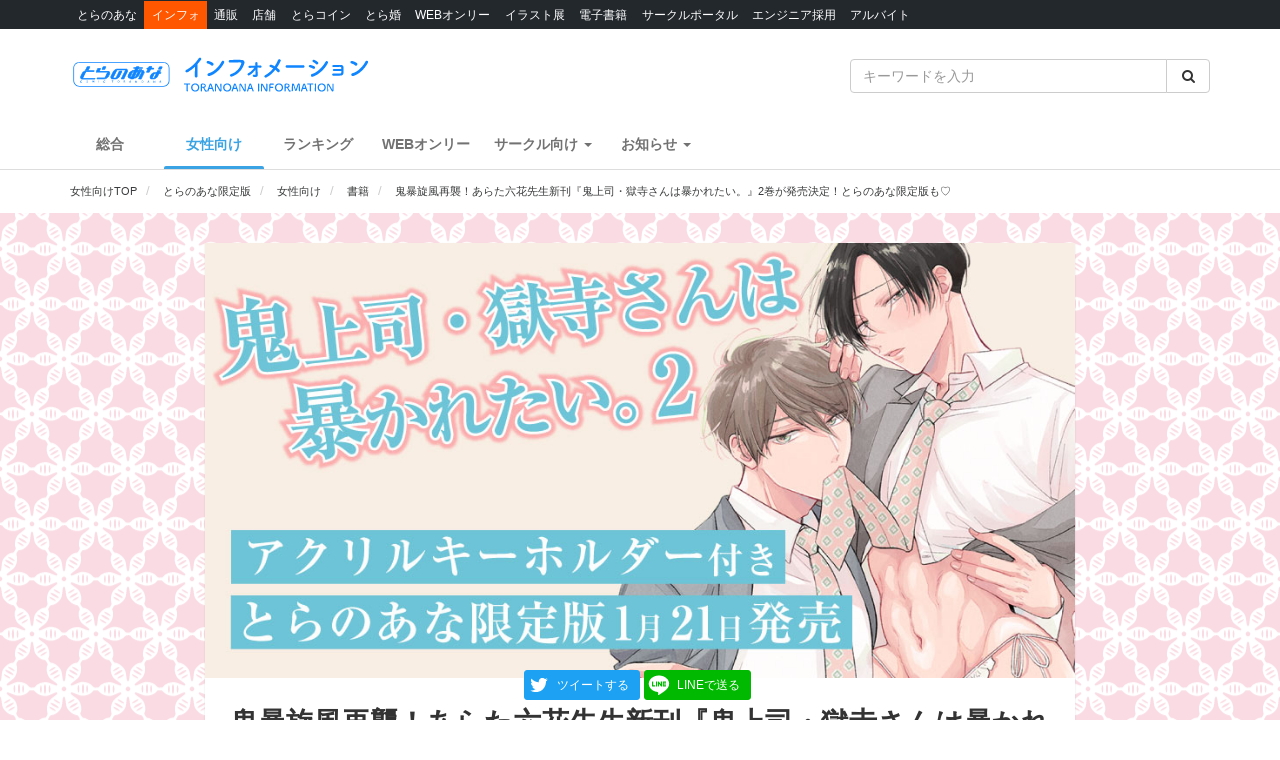

--- FILE ---
content_type: text/html; charset=UTF-8
request_url: https://news.toranoana.jp/188889
body_size: 19881
content:

<!DOCTYPE html>
<html lang="ja">
<head>
  <!-- NEW Google Tag Manager 2021/5/20 -->
  <script>(function(w,d,s,l,i){w[l]=w[l]||[];w[l].push({'gtm.start':
  new Date().getTime(),event:'gtm.js'});var f=d.getElementsByTagName(s)[0],
  j=d.createElement(s),dl=l!='dataLayer'?'&l='+l:'';j.async=true;j.src=
  'https://www.googletagmanager.com/gtm.js?id='+i+dl;f.parentNode.insertBefore(j,f);
  })(window,document,'script','dataLayer','GTM-T58MZP5');</script>
  <!-- End NEW Google Tag Manager 2021/5/20 -->

  <meta charset="utf-8">
  
    <!-- Global site tag (gtag.js) - Google Analytics -->
  <script async src="https://www.googletagmanager.com/gtag/js?id=UA-99326718-1"></script>
  <script>
    window.dataLayer = window.dataLayer || [];
    function gtag(){dataLayer.push(arguments);}
    gtag('js', new Date());
          gtag('config', 'UA-99326718-1', {"custom_map":{"dimension1":"postDate","dimension2":"postType"},"postDate":"2021-12-03","postType":"post"});
      </script>

  <!-- view port -->
  <meta name="viewport" content="width=device-width, initial-scale=1">
  <meta http-equiv="X-UA-Compatible" content="IE=edge">

  <!-- ogp -->
  
<title>鬼暴旋風再襲！あらた六花先生新刊『鬼上司・獄寺さんは暴かれたい。』2巻が発売決定！とらのあな限定版も♡ - とらのあな総合インフォメーション</title>
<meta name="description" content="敏腕だけど鬼上司な獄寺さんの「ヒミツ」を暴いたことがきっかけとなり、晴れて恋人同士になった社畜男子・庄司。 怖くて苦手だった獄寺さんだけど、付き合ってみるとONとOFFのギャップにやられっぱなしで社員旅行や会社でもついつい……♡ ーーが、しかし！ 惚気ていられたのも束の間、サラリーマンの宿命が二人を襲って？！？！ 新キャラも登場で目が離せない第2巻！ とらのあなでは2巻の刊行を記念してアクリルキー…">
<meta name="keywords" content="とらのあな,とらのあな限定版,女性向け,書籍,あらた六花,鬼上司・獄寺さんは暴かれたい。">
<meta name="copyright" content="とらのあな総合インフォメーション">

<!-- OGP -->
<meta property="og:title" content="鬼暴旋風再襲！あらた六花先生新刊『鬼上司・獄寺さんは暴かれたい。』2巻が発売決定！とらのあな限定版も♡ - とらのあな総合インフォメーション">
<meta property="og:description" content="敏腕だけど鬼上司な獄寺さんの「ヒミツ」を暴いたことがきっかけとなり、晴れて恋人同士になった社畜男子・庄司。 怖くて苦手だった獄寺さんだけど、付き合ってみるとONとOFFのギャップにやられっぱなしで社員旅行や会社でもついつい……♡ ーーが、しかし！ 惚気ていられたのも束の間、サラリーマンの宿命が二人を襲って？！？！ 新キャラも登場で目が離せない第2巻！ とらのあなでは2巻の刊行を記念してアクリルキー…">
<meta property="og:url" content="https://news.toranoana.jp/188889">
<meta property="og:site_name" content="とらのあな総合インフォメーション">
<meta property="og:locale" content="ja_JP">
<meta property="og:type" content="article">
<meta property="og:image" content="https://news.toranoana.jp/wp-content/uploads/2021/11/52eb5e301d089d1d5cb4351f3e422055.jpg">

<!-- Twitter Card -->
<meta name="twitter:card" content="summary_large_image">
<meta name="twitter:site" content="@tora_info_new">
<meta name="twitter:title" content="鬼暴旋風再襲！あらた六花先生新刊『鬼上司・獄寺さんは暴かれたい。』2巻が発売決定！とらのあな限定版も♡ - とらのあな総合インフォメーション">
<meta name="twitter:description" content="敏腕だけど鬼上司な獄寺さんの「ヒミツ」を暴いたことがきっかけとなり、晴れて恋人同士になった社畜男子・庄司。 怖くて苦手だった獄寺さんだけど、付き合ってみるとONとOFFのギャップにやられっぱなしで社員旅行や会社でもついつい……♡ ーーが、しかし！ 惚気ていられたのも束の間、サラリーマンの宿命が二人を襲って？！？！ 新キャラも登場で目が離せない第2巻！ とらのあなでは2巻の刊行を記念してアクリルキー…">
<meta name="twitter:image" content="https://news.toranoana.jp/wp-content/uploads/2021/11/52eb5e301d089d1d5cb4351f3e422055.jpg">

  <!-- icons -->
  <link rel="shortcut icon" href="https://news.toranoana.jp/wp-content/themes/theme/assets/images/favicon.ico" />
  <link rel="apple-touch-icon" sizes="152x152" href="https://news.toranoana.jp/wp-content/themes/theme/assets/images/apple-touch-icon-152x152.png">
  <link rel="icon" href="https://news.toranoana.jp/wp-content/themes/theme/assets/images/android-chrome-192x192.png" sizes="192x192" type="image/png">

  <!--[if lt IE 9]>
  <script src="https://css3-mediaqueries-js.googlecode.com/svn/trunk/css3-mediaqueries.js"></script>
  <![endif]-->
  <!--[if lt IE 9]>
       <script src="https://html5shim.googlecode.com/svn/trunk/html5.js"></script>
  <![endif]-->
  <noscript>
    <div class="alert alert-danger"><strong>このサイトはJavaScriptがオンになっていないと正常に表示されません。</strong></div>
  </noscript>

  <script type="text/javascript">
    var template_url = 'https://news.toranoana.jp/wp-content/themes/theme';
  </script>

        <meta name='robots' content='max-image-preview:large' />
<link rel='dns-prefetch' href='//ajax.googleapis.com' />
<link rel='dns-prefetch' href='//maxcdn.bootstrapcdn.com' />
<link rel='dns-prefetch' href='//cdn.jsdelivr.net' />
<link rel='dns-prefetch' href='//nav.yumenosora.co.jp' />
<link rel='dns-prefetch' href='//cdnjs.cloudflare.com' />
<script type="text/javascript">
/* <![CDATA[ */
window._wpemojiSettings = {"baseUrl":"https:\/\/s.w.org\/images\/core\/emoji\/15.0.3\/72x72\/","ext":".png","svgUrl":"https:\/\/s.w.org\/images\/core\/emoji\/15.0.3\/svg\/","svgExt":".svg","source":{"concatemoji":"https:\/\/news.toranoana.jp\/wp-includes\/js\/wp-emoji-release.min.js"}};
/*! This file is auto-generated */
!function(i,n){var o,s,e;function c(e){try{var t={supportTests:e,timestamp:(new Date).valueOf()};sessionStorage.setItem(o,JSON.stringify(t))}catch(e){}}function p(e,t,n){e.clearRect(0,0,e.canvas.width,e.canvas.height),e.fillText(t,0,0);var t=new Uint32Array(e.getImageData(0,0,e.canvas.width,e.canvas.height).data),r=(e.clearRect(0,0,e.canvas.width,e.canvas.height),e.fillText(n,0,0),new Uint32Array(e.getImageData(0,0,e.canvas.width,e.canvas.height).data));return t.every(function(e,t){return e===r[t]})}function u(e,t,n){switch(t){case"flag":return n(e,"\ud83c\udff3\ufe0f\u200d\u26a7\ufe0f","\ud83c\udff3\ufe0f\u200b\u26a7\ufe0f")?!1:!n(e,"\ud83c\uddfa\ud83c\uddf3","\ud83c\uddfa\u200b\ud83c\uddf3")&&!n(e,"\ud83c\udff4\udb40\udc67\udb40\udc62\udb40\udc65\udb40\udc6e\udb40\udc67\udb40\udc7f","\ud83c\udff4\u200b\udb40\udc67\u200b\udb40\udc62\u200b\udb40\udc65\u200b\udb40\udc6e\u200b\udb40\udc67\u200b\udb40\udc7f");case"emoji":return!n(e,"\ud83d\udc26\u200d\u2b1b","\ud83d\udc26\u200b\u2b1b")}return!1}function f(e,t,n){var r="undefined"!=typeof WorkerGlobalScope&&self instanceof WorkerGlobalScope?new OffscreenCanvas(300,150):i.createElement("canvas"),a=r.getContext("2d",{willReadFrequently:!0}),o=(a.textBaseline="top",a.font="600 32px Arial",{});return e.forEach(function(e){o[e]=t(a,e,n)}),o}function t(e){var t=i.createElement("script");t.src=e,t.defer=!0,i.head.appendChild(t)}"undefined"!=typeof Promise&&(o="wpEmojiSettingsSupports",s=["flag","emoji"],n.supports={everything:!0,everythingExceptFlag:!0},e=new Promise(function(e){i.addEventListener("DOMContentLoaded",e,{once:!0})}),new Promise(function(t){var n=function(){try{var e=JSON.parse(sessionStorage.getItem(o));if("object"==typeof e&&"number"==typeof e.timestamp&&(new Date).valueOf()<e.timestamp+604800&&"object"==typeof e.supportTests)return e.supportTests}catch(e){}return null}();if(!n){if("undefined"!=typeof Worker&&"undefined"!=typeof OffscreenCanvas&&"undefined"!=typeof URL&&URL.createObjectURL&&"undefined"!=typeof Blob)try{var e="postMessage("+f.toString()+"("+[JSON.stringify(s),u.toString(),p.toString()].join(",")+"));",r=new Blob([e],{type:"text/javascript"}),a=new Worker(URL.createObjectURL(r),{name:"wpTestEmojiSupports"});return void(a.onmessage=function(e){c(n=e.data),a.terminate(),t(n)})}catch(e){}c(n=f(s,u,p))}t(n)}).then(function(e){for(var t in e)n.supports[t]=e[t],n.supports.everything=n.supports.everything&&n.supports[t],"flag"!==t&&(n.supports.everythingExceptFlag=n.supports.everythingExceptFlag&&n.supports[t]);n.supports.everythingExceptFlag=n.supports.everythingExceptFlag&&!n.supports.flag,n.DOMReady=!1,n.readyCallback=function(){n.DOMReady=!0}}).then(function(){return e}).then(function(){var e;n.supports.everything||(n.readyCallback(),(e=n.source||{}).concatemoji?t(e.concatemoji):e.wpemoji&&e.twemoji&&(t(e.twemoji),t(e.wpemoji)))}))}((window,document),window._wpemojiSettings);
/* ]]> */
</script>
<link rel='stylesheet' id='gtranslate-style-css' href='https://news.toranoana.jp/wp-content/plugins/gtranslate/gtranslate-style24.css' type='text/css' media='all' />
<style id='wp-emoji-styles-inline-css' type='text/css'>

	img.wp-smiley, img.emoji {
		display: inline !important;
		border: none !important;
		box-shadow: none !important;
		height: 1em !important;
		width: 1em !important;
		margin: 0 0.07em !important;
		vertical-align: -0.1em !important;
		background: none !important;
		padding: 0 !important;
	}
</style>
<link rel='stylesheet' id='wp-block-library-css' href='https://news.toranoana.jp/wp-includes/css/dist/block-library/style.min.css' type='text/css' media='all' />
<style id='classic-theme-styles-inline-css' type='text/css'>
/*! This file is auto-generated */
.wp-block-button__link{color:#fff;background-color:#32373c;border-radius:9999px;box-shadow:none;text-decoration:none;padding:calc(.667em + 2px) calc(1.333em + 2px);font-size:1.125em}.wp-block-file__button{background:#32373c;color:#fff;text-decoration:none}
</style>
<style id='global-styles-inline-css' type='text/css'>
:root{--wp--preset--aspect-ratio--square: 1;--wp--preset--aspect-ratio--4-3: 4/3;--wp--preset--aspect-ratio--3-4: 3/4;--wp--preset--aspect-ratio--3-2: 3/2;--wp--preset--aspect-ratio--2-3: 2/3;--wp--preset--aspect-ratio--16-9: 16/9;--wp--preset--aspect-ratio--9-16: 9/16;--wp--preset--color--black: #000000;--wp--preset--color--cyan-bluish-gray: #abb8c3;--wp--preset--color--white: #ffffff;--wp--preset--color--pale-pink: #f78da7;--wp--preset--color--vivid-red: #cf2e2e;--wp--preset--color--luminous-vivid-orange: #ff6900;--wp--preset--color--luminous-vivid-amber: #fcb900;--wp--preset--color--light-green-cyan: #7bdcb5;--wp--preset--color--vivid-green-cyan: #00d084;--wp--preset--color--pale-cyan-blue: #8ed1fc;--wp--preset--color--vivid-cyan-blue: #0693e3;--wp--preset--color--vivid-purple: #9b51e0;--wp--preset--gradient--vivid-cyan-blue-to-vivid-purple: linear-gradient(135deg,rgba(6,147,227,1) 0%,rgb(155,81,224) 100%);--wp--preset--gradient--light-green-cyan-to-vivid-green-cyan: linear-gradient(135deg,rgb(122,220,180) 0%,rgb(0,208,130) 100%);--wp--preset--gradient--luminous-vivid-amber-to-luminous-vivid-orange: linear-gradient(135deg,rgba(252,185,0,1) 0%,rgba(255,105,0,1) 100%);--wp--preset--gradient--luminous-vivid-orange-to-vivid-red: linear-gradient(135deg,rgba(255,105,0,1) 0%,rgb(207,46,46) 100%);--wp--preset--gradient--very-light-gray-to-cyan-bluish-gray: linear-gradient(135deg,rgb(238,238,238) 0%,rgb(169,184,195) 100%);--wp--preset--gradient--cool-to-warm-spectrum: linear-gradient(135deg,rgb(74,234,220) 0%,rgb(151,120,209) 20%,rgb(207,42,186) 40%,rgb(238,44,130) 60%,rgb(251,105,98) 80%,rgb(254,248,76) 100%);--wp--preset--gradient--blush-light-purple: linear-gradient(135deg,rgb(255,206,236) 0%,rgb(152,150,240) 100%);--wp--preset--gradient--blush-bordeaux: linear-gradient(135deg,rgb(254,205,165) 0%,rgb(254,45,45) 50%,rgb(107,0,62) 100%);--wp--preset--gradient--luminous-dusk: linear-gradient(135deg,rgb(255,203,112) 0%,rgb(199,81,192) 50%,rgb(65,88,208) 100%);--wp--preset--gradient--pale-ocean: linear-gradient(135deg,rgb(255,245,203) 0%,rgb(182,227,212) 50%,rgb(51,167,181) 100%);--wp--preset--gradient--electric-grass: linear-gradient(135deg,rgb(202,248,128) 0%,rgb(113,206,126) 100%);--wp--preset--gradient--midnight: linear-gradient(135deg,rgb(2,3,129) 0%,rgb(40,116,252) 100%);--wp--preset--font-size--small: 13px;--wp--preset--font-size--medium: 20px;--wp--preset--font-size--large: 36px;--wp--preset--font-size--x-large: 42px;--wp--preset--spacing--20: 0.44rem;--wp--preset--spacing--30: 0.67rem;--wp--preset--spacing--40: 1rem;--wp--preset--spacing--50: 1.5rem;--wp--preset--spacing--60: 2.25rem;--wp--preset--spacing--70: 3.38rem;--wp--preset--spacing--80: 5.06rem;--wp--preset--shadow--natural: 6px 6px 9px rgba(0, 0, 0, 0.2);--wp--preset--shadow--deep: 12px 12px 50px rgba(0, 0, 0, 0.4);--wp--preset--shadow--sharp: 6px 6px 0px rgba(0, 0, 0, 0.2);--wp--preset--shadow--outlined: 6px 6px 0px -3px rgba(255, 255, 255, 1), 6px 6px rgba(0, 0, 0, 1);--wp--preset--shadow--crisp: 6px 6px 0px rgba(0, 0, 0, 1);}:where(.is-layout-flex){gap: 0.5em;}:where(.is-layout-grid){gap: 0.5em;}body .is-layout-flex{display: flex;}.is-layout-flex{flex-wrap: wrap;align-items: center;}.is-layout-flex > :is(*, div){margin: 0;}body .is-layout-grid{display: grid;}.is-layout-grid > :is(*, div){margin: 0;}:where(.wp-block-columns.is-layout-flex){gap: 2em;}:where(.wp-block-columns.is-layout-grid){gap: 2em;}:where(.wp-block-post-template.is-layout-flex){gap: 1.25em;}:where(.wp-block-post-template.is-layout-grid){gap: 1.25em;}.has-black-color{color: var(--wp--preset--color--black) !important;}.has-cyan-bluish-gray-color{color: var(--wp--preset--color--cyan-bluish-gray) !important;}.has-white-color{color: var(--wp--preset--color--white) !important;}.has-pale-pink-color{color: var(--wp--preset--color--pale-pink) !important;}.has-vivid-red-color{color: var(--wp--preset--color--vivid-red) !important;}.has-luminous-vivid-orange-color{color: var(--wp--preset--color--luminous-vivid-orange) !important;}.has-luminous-vivid-amber-color{color: var(--wp--preset--color--luminous-vivid-amber) !important;}.has-light-green-cyan-color{color: var(--wp--preset--color--light-green-cyan) !important;}.has-vivid-green-cyan-color{color: var(--wp--preset--color--vivid-green-cyan) !important;}.has-pale-cyan-blue-color{color: var(--wp--preset--color--pale-cyan-blue) !important;}.has-vivid-cyan-blue-color{color: var(--wp--preset--color--vivid-cyan-blue) !important;}.has-vivid-purple-color{color: var(--wp--preset--color--vivid-purple) !important;}.has-black-background-color{background-color: var(--wp--preset--color--black) !important;}.has-cyan-bluish-gray-background-color{background-color: var(--wp--preset--color--cyan-bluish-gray) !important;}.has-white-background-color{background-color: var(--wp--preset--color--white) !important;}.has-pale-pink-background-color{background-color: var(--wp--preset--color--pale-pink) !important;}.has-vivid-red-background-color{background-color: var(--wp--preset--color--vivid-red) !important;}.has-luminous-vivid-orange-background-color{background-color: var(--wp--preset--color--luminous-vivid-orange) !important;}.has-luminous-vivid-amber-background-color{background-color: var(--wp--preset--color--luminous-vivid-amber) !important;}.has-light-green-cyan-background-color{background-color: var(--wp--preset--color--light-green-cyan) !important;}.has-vivid-green-cyan-background-color{background-color: var(--wp--preset--color--vivid-green-cyan) !important;}.has-pale-cyan-blue-background-color{background-color: var(--wp--preset--color--pale-cyan-blue) !important;}.has-vivid-cyan-blue-background-color{background-color: var(--wp--preset--color--vivid-cyan-blue) !important;}.has-vivid-purple-background-color{background-color: var(--wp--preset--color--vivid-purple) !important;}.has-black-border-color{border-color: var(--wp--preset--color--black) !important;}.has-cyan-bluish-gray-border-color{border-color: var(--wp--preset--color--cyan-bluish-gray) !important;}.has-white-border-color{border-color: var(--wp--preset--color--white) !important;}.has-pale-pink-border-color{border-color: var(--wp--preset--color--pale-pink) !important;}.has-vivid-red-border-color{border-color: var(--wp--preset--color--vivid-red) !important;}.has-luminous-vivid-orange-border-color{border-color: var(--wp--preset--color--luminous-vivid-orange) !important;}.has-luminous-vivid-amber-border-color{border-color: var(--wp--preset--color--luminous-vivid-amber) !important;}.has-light-green-cyan-border-color{border-color: var(--wp--preset--color--light-green-cyan) !important;}.has-vivid-green-cyan-border-color{border-color: var(--wp--preset--color--vivid-green-cyan) !important;}.has-pale-cyan-blue-border-color{border-color: var(--wp--preset--color--pale-cyan-blue) !important;}.has-vivid-cyan-blue-border-color{border-color: var(--wp--preset--color--vivid-cyan-blue) !important;}.has-vivid-purple-border-color{border-color: var(--wp--preset--color--vivid-purple) !important;}.has-vivid-cyan-blue-to-vivid-purple-gradient-background{background: var(--wp--preset--gradient--vivid-cyan-blue-to-vivid-purple) !important;}.has-light-green-cyan-to-vivid-green-cyan-gradient-background{background: var(--wp--preset--gradient--light-green-cyan-to-vivid-green-cyan) !important;}.has-luminous-vivid-amber-to-luminous-vivid-orange-gradient-background{background: var(--wp--preset--gradient--luminous-vivid-amber-to-luminous-vivid-orange) !important;}.has-luminous-vivid-orange-to-vivid-red-gradient-background{background: var(--wp--preset--gradient--luminous-vivid-orange-to-vivid-red) !important;}.has-very-light-gray-to-cyan-bluish-gray-gradient-background{background: var(--wp--preset--gradient--very-light-gray-to-cyan-bluish-gray) !important;}.has-cool-to-warm-spectrum-gradient-background{background: var(--wp--preset--gradient--cool-to-warm-spectrum) !important;}.has-blush-light-purple-gradient-background{background: var(--wp--preset--gradient--blush-light-purple) !important;}.has-blush-bordeaux-gradient-background{background: var(--wp--preset--gradient--blush-bordeaux) !important;}.has-luminous-dusk-gradient-background{background: var(--wp--preset--gradient--luminous-dusk) !important;}.has-pale-ocean-gradient-background{background: var(--wp--preset--gradient--pale-ocean) !important;}.has-electric-grass-gradient-background{background: var(--wp--preset--gradient--electric-grass) !important;}.has-midnight-gradient-background{background: var(--wp--preset--gradient--midnight) !important;}.has-small-font-size{font-size: var(--wp--preset--font-size--small) !important;}.has-medium-font-size{font-size: var(--wp--preset--font-size--medium) !important;}.has-large-font-size{font-size: var(--wp--preset--font-size--large) !important;}.has-x-large-font-size{font-size: var(--wp--preset--font-size--x-large) !important;}
:where(.wp-block-post-template.is-layout-flex){gap: 1.25em;}:where(.wp-block-post-template.is-layout-grid){gap: 1.25em;}
:where(.wp-block-columns.is-layout-flex){gap: 2em;}:where(.wp-block-columns.is-layout-grid){gap: 2em;}
:root :where(.wp-block-pullquote){font-size: 1.5em;line-height: 1.6;}
</style>
<link rel='stylesheet' id='wordpress-popular-posts-css-css' href='https://news.toranoana.jp/wp-content/plugins/wordpress-popular-posts/assets/css/wpp.css' type='text/css' media='all' />
<link rel='stylesheet' id='style-css' href='https://news.toranoana.jp/wp-content/themes/theme/style.css' type='text/css' media='all' />
<link rel='stylesheet' id='font-awesome-css' href='//maxcdn.bootstrapcdn.com/font-awesome/4.5.0/css/font-awesome.min.css' type='text/css' media='all' />
<link rel='stylesheet' id='bootstrap-css' href='//maxcdn.bootstrapcdn.com/bootstrap/3.3.7/css/bootstrap.min.css' type='text/css' media='all' />
<link rel='stylesheet' id='slick-css' href='//cdn.jsdelivr.net/jquery.slick/1.6.0/slick.css' type='text/css' media='all' />
<link rel='stylesheet' id='slick-theme-css' href='//cdnjs.cloudflare.com/ajax/libs/slick-carousel/1.6.0/slick-theme.min.css' type='text/css' media='all' />
<link rel='stylesheet' id='lightgallery-css' href='//cdn.jsdelivr.net/lightgallery/1.3.9/css/lightgallery.min.css' type='text/css' media='all' />
<link rel='stylesheet' id='globalnav-css' href='//nav.yumenosora.co.jp/globalnav.css' type='text/css' media='all' />
<link rel='stylesheet' id='dropzone-css' href='https://cdnjs.cloudflare.com/ajax/libs/dropzone/5.4.0/min/dropzone.min.css' type='text/css' media='all' />
<link rel='stylesheet' id='app-css' href='https://news.toranoana.jp/wp-content/themes/theme/assets/stylesheets/app.css?v=20260121043200' type='text/css' media='all' />
<script type="text/javascript" src="//ajax.googleapis.com/ajax/libs/jquery/1.11.3/jquery.min.js" id="jquery-js"></script>
<script type="application/json" id="wpp-json">{"sampling_active":0,"sampling_rate":100,"ajax_url":"https:\/\/news.toranoana.jp\/wp-json\/wordpress-popular-posts\/v1\/popular-posts","api_url":"https:\/\/news.toranoana.jp\/wp-json\/wordpress-popular-posts","ID":188889,"token":"23e0b14541","lang":0,"debug":0}</script><script type="text/javascript" src="https://news.toranoana.jp/wp-content/plugins/wordpress-popular-posts/assets/js/wpp.min.js" id="wpp-js-js"></script><script type="text/javascript" src="//maxcdn.bootstrapcdn.com/bootstrap/3.3.7/js/bootstrap.min.js" id="bootstrap-js"></script>
<script type="text/javascript" src="//cdn.jsdelivr.net/jquery.slick/latest/slick.min.js" id="slick&quot;-js"></script>
<script type="text/javascript" src="//nav.yumenosora.co.jp/globalnav.js" id="globalnav-js"></script>
<script type="text/javascript" src="//cdn.jsdelivr.net/lightgallery/1.3.9/js/lightgallery.min.js" id="lightgallery-js"></script>
<script type="text/javascript" src="//cdnjs.cloudflare.com/ajax/libs/lazysizes/4.0.4/lazysizes.min.js" id="lazysizes-js"></script>
<script type="text/javascript" src="https://news.toranoana.jp/wp-content/themes/theme/assets/javascripts/map.js" id="map-js"></script>
<script type="text/javascript" src="https://news.toranoana.jp/wp-content/themes/theme/assets/javascripts/scroll-tabs.js" id="scroll-tabs-js"></script>
<script type="text/javascript" src="https://news.toranoana.jp/wp-content/themes/theme/assets/javascripts/affix-nav.js" id="affix-nav-js"></script>
<script type="text/javascript" src="https://cdnjs.cloudflare.com/ajax/libs/dropzone/5.4.0/min/dropzone.min.js" id="dropzone-js"></script>
<script type="text/javascript" src="https://news.toranoana.jp/wp-content/themes/theme/assets/javascripts/image-swap.js?v=20240821093923" id="image-swap-js"></script>
<script type="text/javascript" src="https://news.toranoana.jp/wp-content/themes/theme/assets/javascripts/app.js?v=20250529063253" id="app-js"></script>
<link rel="https://api.w.org/" href="https://news.toranoana.jp/wp-json/" /><link rel="alternate" title="JSON" type="application/json" href="https://news.toranoana.jp/wp-json/wp/v2/posts/188889" /><link rel="canonical" href="https://news.toranoana.jp/188889" />
<link rel='shortlink' href='https://news.toranoana.jp/?p=188889' />
<link rel="alternate" title="oEmbed (JSON)" type="application/json+oembed" href="https://news.toranoana.jp/wp-json/oembed/1.0/embed?url=https%3A%2F%2Fnews.toranoana.jp%2F188889" />
<link rel="alternate" title="oEmbed (XML)" type="text/xml+oembed" href="https://news.toranoana.jp/wp-json/oembed/1.0/embed?url=https%3A%2F%2Fnews.toranoana.jp%2F188889&#038;format=xml" />
            <style id="wpp-loading-animation-styles">@-webkit-keyframes bgslide{from{background-position-x:0}to{background-position-x:-200%}}@keyframes bgslide{from{background-position-x:0}to{background-position-x:-200%}}.wpp-widget-placeholder,.wpp-widget-block-placeholder{margin:0 auto;width:60px;height:3px;background:#dd3737;background:linear-gradient(90deg,#dd3737 0%,#571313 10%,#dd3737 100%);background-size:200% auto;border-radius:3px;-webkit-animation:bgslide 1s infinite linear;animation:bgslide 1s infinite linear}</style>
            </head>



<body class="post-template-default single single-post postid-188889 single-format-standard">
  <!-- NEW Google Tag Manager (noscript) 2021/5/20 -->
  <noscript><iframe src="https://www.googletagmanager.com/ns.html?id=GTM-T58MZP5"
  height="0" width="0" style="display:none;visibility:hidden"></iframe></noscript>
  <!-- End NEW Google Tag Manager (noscript) 2021/5/20 -->
  
  <script>
    var initWidth = Math.max(document.documentElement.clientWidth, window.innerWidth || 0);
    if (initWidth > 992) document.querySelector('body').classList.add('widescreen');
  </script>

  <div id="fb-root"></div>
<script>
  window.fbAsyncInit = function() {
    FB.init({
      appId      : '440083856356784',
      xfbml      : true,
      version    : 'v2.8'
    });
  };
  (function(d, s, id){
     var js, fjs = d.getElementsByTagName(s)[0];
     if (d.getElementById(id)) {return;}
     js = d.createElement(s); js.id = id;
     js.src = "//connect.facebook.net/en_US/sdk.js";
     fjs.parentNode.insertBefore(js, fjs);
   }(document, 'script', 'facebook-jssdk'));
</script>
  <div id="globalnav">
    <div class="container">
            <nav class="globalnav globalnav-default" data-active="インフォ"></nav>
    </div>
  </div>

  <div id="page" class="ps page-contents-type-default user-status-default">

    <div id="header">

                      <div class="header-nav hidden-sm hidden-xs">
  <div class="header-nav-upper navbar navbar-default navbar-static-top" role="navigation">
    <div class="container">
      <div class="row">

        <div class="col-sm-8 left">
                      <a class="logo-wrapper" href="https://news.toranoana.jp/joshi">
              <img class="logo" src="https://news.toranoana.jp/wp-content/themes/theme/assets/images/logo-ps.svg">
            </a>
                  </div>

        <div class="col-sm-4 right">
          <form method="get" class="searchform" action="https://news.toranoana.jp">
  <div class="input-group">
    <input type="text" class="form-control" name="s" class="s" placeholder="キーワードを入力" value="">
    <span class="input-group-btn">
      <button class="btn btn-default" type="submit">
        <i class="fa fa-fw fa-search"></i>
      </button>
    </span>
  </div>
</form>        </div>

      </div>
    </div>
  </div>

  <div class="header-nav-lower">
    <div class="container">
      <ul class="header-links header-links-ps">
        <li>
          <a class="" href="https://news.toranoana.jp">総合</a>
        </li>
        <li>
          <a class="active" href="https://news.toranoana.jp/joshi">女性向け</a>
        </li>
        <li>
          <a href="https://ecs.toranoana.jp/tora/ec/cot/ranking/weekly/all/">ランキング</a>
        </li>
                  <li>
            <a class="" href="https://news.toranoana.jp/web-only-events">
              <span>WEBオンリー</span>
            </a>
          </li>
        
                    <li class="dropdown">
              <a data-toggle="dropdown" aria-haspopup="true" aria-expanded="false">
                <span class="name">サークル向け</span>
                <span class="caret"></span>
              </a>
              <ul class="dropdown-menu">
                                    <li>
                      <a href="https://www.toranoana.jp/dojin/index.html" title="サークル委託案内">
                        サークル委託案内                      </a>
                    </li>
                                      <li>
                      <a href="https://www.toranoana.jp/dojin/itaku_form_yakkan.html" title="新規登録">
                        新規登録                      </a>
                    </li>
                                      <li>
                      <a href="https://creator.toranoana.jp/portal/login.cgi" title="サークルポータル">
                        サークルポータル                      </a>
                    </li>
                                      <li>
                      <a href="https://www.toranoana.jp/dojin/faq/index.html" title="Q&A">
                        Q&A                      </a>
                    </li>
                                </ul>
            </li>
                      <li class="dropdown">
              <a data-toggle="dropdown" aria-haspopup="true" aria-expanded="false">
                <span class="name">お知らせ</span>
                <span class="caret"></span>
              </a>
              <ul class="dropdown-menu">
                                    <li>
                      <a href="https://news.toranoana.jp/notifications/" title="お知らせ一覧">
                        お知らせ一覧                      </a>
                    </li>
                                      <li>
                      <a href="https://www.toranoana.jp/torabook/index.html" title="オンラインマガジン">
                        オンラインマガジン                      </a>
                    </li>
                                      <li>
                      <a href="https://www.toranoana.jp/coco2/index.html" title="虎々ちゃんネル☆">
                        虎々ちゃんネル☆                      </a>
                    </li>
                                      <li>
                      <a href="https://www.toranoana.jp/info/shop/twitter/index.html" title="公式Twitter一覧">
                        公式Twitter一覧                      </a>
                    </li>
                                      <li>
                      <a href="https://news.toranoana.jp/category/ec-update" title="通販アップデート情報">
                        通販アップデート情報                      </a>
                    </li>
                                </ul>
            </li>
                </ul>
    </div>
  </div>

</div>
        <div class="header-nav header-nav-sm visible-sm-block visible-xs-block">
  <div class="header-nav-upper navbar navbar-default navbar-static-top mb-0" role="navigation">
    <div class="container">
      <div class="left">
                  <a class="logo-wrapper" href="https://news.toranoana.jp/joshi">
            <img class="logo" src="https://news.toranoana.jp/wp-content/themes/theme/assets/images/logo-ps.svg">
          </a>
              </div>

      <div class="right">
        <div class="right-btns ps">
          <a data-toggle="modal" href="#modal-nav">
            <span class="fa-lg">
              <i class="fa fa-fw fa-bars"></i>
            </span>
          </a>
        </div>
      </div>

    </div>
  </div>

  <div class="header-nav-lower">
    <div class="container">
      <ul class="header-links header-links-ps">
        <li>
          <a class="" href="https://news.toranoana.jp">総合</a>
        </li>
        <li>
          <a class="active" href="https://news.toranoana.jp/joshi">女性向け</a>
        </li>
        <li>
          <a href="https://ecs.toranoana.jp/tora/ec/cot/ranking/weekly/all/">ランキング</a>
        </li>
                  <li>
            <a class="" href="https://news.toranoana.jp/web-only-events">
              <span>WEBオンリー</span>
            </a>
          </li>
              </ul>
    </div>
  </div>

</div>
      
              <div class="header-breadcrumb ps">
          <div class="container">
            <ol class="breadcrumb no-padding scroll" itemscope itemtype="https://schema.org/BreadcrumbList">

  <li itemprop="itemListElement" itemscope itemtype="https://schema.org/ListItem">
          <a href="https://news.toranoana.jp/joshi" itemtype="https://schema.org/Thing" itemprop="item">
        <span itemprop="name">女性向けTOP</span>
      </a>
    
    <meta itemprop="position" content="1">
  </li>

            <li itemprop="itemListElement" itemscope itemtype="https://schema.org/ListItem">
            <a href="https://news.toranoana.jp/category/toragen" itemtype="https://schema.org/Thing" itemprop="item">
              <span itemprop="name">とらのあな限定版</span>
            </a>
            <meta itemprop="position" content="2">
          </li>
                  <li itemprop="itemListElement" itemscope itemtype="https://schema.org/ListItem">
            <a href="https://news.toranoana.jp/category/joshi" itemtype="https://schema.org/Thing" itemprop="item">
              <span itemprop="name">女性向け</span>
            </a>
            <meta itemprop="position" content="2">
          </li>
                  <li itemprop="itemListElement" itemscope itemtype="https://schema.org/ListItem">
            <a href="https://news.toranoana.jp/category/comic" itemtype="https://schema.org/Thing" itemprop="item">
              <span itemprop="name">書籍</span>
            </a>
            <meta itemprop="position" content="2">
          </li>
        
      <li itemprop="itemListElement" itemscope itemtype="https://schema.org/ListItem">
        <a href="https://news.toranoana.jp/188889" itemtype="https://schema.org/Thing" itemprop="item">
          <span itemprop="name">鬼暴旋風再襲！あらた六花先生新刊『鬼上司・獄寺さんは暴かれたい。』2巻が発売決定！とらのあな限定版も♡</span>
        </a>
        <meta itemprop="position" content="3">
      </li>

    </ol>
          </div>
        </div>
          </div>

    
        
         

<style>
  #page {
    background-image: url(https://news.toranoana.jp/wp-content/uploads/2021/03/bg_pink_reice_2.png);
    background-position: center center;
    background-attachment: fixed;
  }
</style>
<style>
  .post-summary {
    border-color: #15a5c1!important;
  }
  .post-summary .summary-title {
    background-color: #15a5c1!important;
  }
  .post-summary ul.summary-lines > li::before {
    background-color: #15a5c1!important;
  }
  .content-title {
    background-color: #15a5c1 !important;
  }
  .content-sub-title {
    border-color: #15a5c1 !important;
  }
  .content-sub-title::before {
    background-color: #15a5c1 !important;
  }
</style>




<div id="main" class="single single-post type-special  is-ps">

  <script type="application/ld+json">{"@context":"http://schema.org/","@type":"NewsArticle","mainEntityOfPage":{"@type":"WebPage","@id":"https://news.toranoana.jp/188889"},"headline":"鬼暴旋風再襲！あらた六花先生新刊『鬼上司・獄寺さんは暴かれたい。』2巻が発売決定！とらのあな限定版も♡","image":["https://news.toranoana.jp/wp-content/uploads/2021/11/52eb5e301d089d1d5cb4351f3e422055-800x500.jpg","https://news.toranoana.jp/wp-content/uploads/2021/11/52eb5e301d089d1d5cb4351f3e422055-900x450.jpg","https://news.toranoana.jp/wp-content/uploads/2021/11/52eb5e301d089d1d5cb4351f3e422055.jpg"],"datePublished":"2021-12-03T18:00:53+09:00","dateModified":"2022-01-21T18:02:14+09:00","author":{"@type":"Organization","name":"とらのあなインフォメーション"},"publisher":{"@type":"Organization","name":"株式会社虎の穴","logo":{"@type":"ImageObject","url":"https://news.toranoana.jp/wp-content/themes/theme/assets/images/logo-toranoana.png","width":768,"height":256}},"description":"敏腕だけど鬼上司な獄寺さんの「ヒミツ」を暴いたことがきっかけとなり、晴れて恋人同士になった社畜男子・庄司。\n怖くて苦手だった獄寺さんだけど、付き合ってみるとONとOFFのギャップにやられっぱなしで社員旅行や会社でもついつい……♡\nーーが、しかし！\n惚気ていられたのも束の間、サラリーマンの宿命が二人を襲って？！？！\n新キャラも登場で目が離せない第2巻！\nとらのあなでは2巻の刊行を記念してアクリルキーホルダー付きとらのあな限定版を発売致します。\nイラストはあらた六花先生描き下ろし予定！\nとらのあな各店・通販にて予約開始！\n限定版の製造数には限りがございますので、お早目にご予約くださいませ☆"}</script>

  
      <div class="single-post-header">
      <div class="container container-sm">

        <div class="wrap full-xs">
          <div class="special-bnr mb-30">
            <img class="img-resp" src="https://news.toranoana.jp/wp-content/uploads/2021/11/52eb5e301d089d1d5cb4351f3e422055.jpg" alt="鬼暴旋風再襲！あらた六花先生新刊『鬼上司・獄寺さんは暴かれたい。』2巻が発売決定！とらのあな限定版も♡">
                      </div>

          <h1 class="post-title mb-30">
                        鬼暴旋風再襲！あらた六花先生新刊『鬼上司・獄寺さんは暴かれたい。』2巻が発売決定！とらのあな限定版も♡          </h1>

                      <div class="post-tags mb-30">
                              <a href="https://news.toranoana.jp/tag/%e3%81%82%e3%82%89%e3%81%9f%e5%85%ad%e8%8a%b1" title="「あらた六花」タグ記事一覧へ">
                  <span>#あらた六花</span>
                </a>
                              <a href="https://news.toranoana.jp/tag/%e9%ac%bc%e4%b8%8a%e5%8f%b8%e3%83%bb%e7%8d%84%e5%af%ba%e3%81%95%e3%82%93%e3%81%af%e6%9a%b4%e3%81%8b%e3%82%8c%e3%81%9f%e3%81%84%e3%80%82" title="「鬼上司・獄寺さんは暴かれたい。」タグ記事一覧へ">
                  <span>#鬼上司・獄寺さんは暴かれたい。</span>
                </a>
                          </div>
          
          <div class="post-excerpt wysiwyg wysiwyg-default mb-30">
            <p>敏腕だけど鬼上司な獄寺さんの「ヒミツ」を暴いたことがきっかけとなり、晴れて恋人同士になった社畜男子・庄司。<br />
怖くて苦手だった獄寺さんだけど、付き合ってみるとONとOFFのギャップにやられっぱなしで社員旅行や会社でもついつい……♡<br />
ーーが、しかし！<br />
惚気ていられたのも束の間、サラリーマンの宿命が二人を襲って？！？！<br />
新キャラも登場で目が離せない第2巻！</p>
<p><strong>とらのあなでは2巻の刊行を記念してアクリルキーホルダー付きとらのあな限定版を発売致します。</strong><br />
<strong>イラストはあらた六花先生描き下ろし予定！</strong></p>
<p>とらのあな各店・通販にて予約開始！<br />
限定版の製造数には限りがございますので、お早目にご予約くださいませ☆</p>
          </div>

          <div class="clearfix">
            <div class="post-date pull-left">
              2021.12.03            </div>
            <div class="post-views pull-right">
              6,320 Views
            </div>
          </div>

          
        </div>

      </div>
    </div>
  
  <div class="container container-sm">
    <div class="row">
      <div class="col-md-12">

        
                  <div class="post-contents light-gallery-container">
            
            
                          <div class="post-content" id="content-id-0">
                <h2 class="content-title">
                  商品情報                </h2>

                <div class="content-layouts">

                                            <div class="layout layout-items" id="layout-id-0-0">
                            

                            <div class="row row-packed row-flex">
                                                                  <div class="col-xs-12 col-sm-12 col-md-12 col-lg-12 item item-ec">
                                      <div class="panel panel-default mb-10">
                                        <div class="panel-body">
                                          <div class="row row-packed">
                                            <div class="col-sm-3">
                                                                                              <a style="display: block;" href="https://ecs.toranoana.jp/joshi/ec/bok/pages/all/item/2021/11/23/00004/?utm_source=newstoranoanajp&utm_medium=referral&utm_campaign=post_188889&utm_content=link" target="_blank" rel="noopener" onclick="gtag('event', 'click', { 'event_category':'Post-Items-EC', 'event_label':'https://ecs.toranoana.jp/joshi/ec/bok/pages/all/item/2021/11/23/00004/?utm_source=newstoranoanajp&utm_medium=referral&utm_campaign=post_188889&utm_content=link', 'value':1 });">
                                                                                                      <img class="item-thumbnail img-resp max-width-256 lazyload" src="https://news.toranoana.jp/wp-content/themes/theme/assets/images/nowloading_1x1.png" data-src="https://news.toranoana.jp/wp-content/uploads/2021/12/b126d7b7ec93c6f133eeccc858c051e7-256x364.jpg" alt="">
                                                                                                    </a>
                                                                                          </div>
                                            <div class="col-sm-9 mt-10">
                                              <ul class="list list-sm">
                                                <li>
                                                  <h4 class="item-title">
                                                    鬼上司・獄寺さんは暴かれたい。2 アクリルキーホルダー付きとらのあな限定版                                                  </h4>
                                                </li>
                                                <li>
                                                  <div class="item-body">
                                                    <p>発売日：2022年1月21日(金)<br />
出版社：東京漫画社<br />
著　者：あらた六花<br />
予価：特装版本体：1,045円（税込）<br />
　　　通常版本体：770円（税込）<br />
　　　有償特典：660円（税込）<br />
共通特典：描き下ろし入り4Pリーフレット</p>
<p>※ご希望の本体(特装版 or 通常版)とグッズをカートにお入れください。</p>
                                                  </div>
                                                </li>

                                                <li>
                                                                                                      <a class="btn btn-amazon" href="https://ecs.toranoana.jp/joshi/ec/bok/pages/all/item/2021/11/23/00004/?utm_source=newstoranoanajp&utm_medium=referral&utm_campaign=post_188889&utm_content=link" target="_blank" rel="noopener" onclick="gtag('event', 'click', { 'event_category':'Post-Items-EC', 'event_label':'https://ecs.toranoana.jp/joshi/ec/bok/pages/all/item/2021/11/23/00004/?utm_source=newstoranoanajp&utm_medium=referral&utm_campaign=post_188889&utm_content=link', 'value':1 });">
                                                      <i class="fa fa-fw fa-shopping-cart"></i>
                                                      <span>通信販売ページ</span>
                                                    </a>
                                                                                                  </li>
                                              </ul>
                                            </div>
                                          </div>
                                        </div>
                                      </div>
                                    </div>
                                                              </div>
                          </div>
                                        </div>

                              </div>
                          <div class="post-content" id="content-id-1">
                <h2 class="content-title">
                  有償特典                </h2>

                <div class="content-layouts">

                                            <div class="layout layout-gallery" id="layout-id-1-0">
                                                          <h3 class="content-sub-title">描き下ろしアクリルキーホルダー</h3>
                                                            <div class="gallery gallery-default">
                                                                      <div class="gallery-one-item">
                                      <div class="max-width-348">
                                        <a href="https://news.toranoana.jp/wp-content/uploads/2021/12/4cf4c77e71f3b0b9bf385a2b0f3c7117.jpg" class="zoomable" data-sub-html="">
                                          <img class="gallery-thumbnail img-resp" src="https://news.toranoana.jp/wp-content/uploads/2021/12/4cf4c77e71f3b0b9bf385a2b0f3c7117-512x512.jpg" />
                                        </a>
                                        <small class="copyright text-muted ell">
                                                                                  </small>
                                      </div>
                                    </div>
                                                                  </div>
                                                        </div>
                                        </div>

                              </div>
                          <div class="post-content" id="content-id-2">
                <h2 class="content-title">
                  特装版・通常版共通特典                </h2>

                <div class="content-layouts">

                                            <div class="layout layout-gallery" id="layout-id-2-0">
                                                          <h3 class="content-sub-title">描き下ろし入り4Pリーフレット</h3>
                                                            <div class="gallery gallery-default">
                                                                      <div class="gallery-one-item">
                                      <div class="max-width-348">
                                        <a href="https://news.toranoana.jp/wp-content/uploads/2021/12/200012276649-1p.jpg" class="zoomable" data-sub-html="">
                                          <img class="gallery-thumbnail img-resp" src="https://news.toranoana.jp/wp-content/uploads/2021/12/200012276649-1p-512x512.jpg" />
                                        </a>
                                        <small class="copyright text-muted ell">
                                                                                  </small>
                                      </div>
                                    </div>
                                                                  </div>
                                                        </div>
                                        </div>

                              </div>
                          <div class="post-content" id="content-id-3">
                <h2 class="content-title">
                  注意事項                </h2>

                <div class="content-layouts">

                                            <div class="layout layout-wysiwyg" id="layout-id-3-0">
                                                          <div class="field field-wysiwyg wysiwyg wysiwyg-default">
                                <p>・物流の都合により、地域によっては発売開始日が前後する場合がございます。予めご了承ください。<br />
・お取り置きのご要望はお受け致しかねます。ご希望のお客様は予めご予約をお願い致します。</p>
                              </div>
                          </div>
                                        </div>

                              </div>
                          <div class="post-content" id="content-id-4">
                <h2 class="content-title">
                  問い合わせ                </h2>

                <div class="content-layouts">

                                      <div class="wysiwyg wysiwyg-default">
                      <p>
                        <strong>本件に関するお問い合わせは下記フォームよりお願い致します。電話でのお問い合わせは受け付けておりません。</strong>
                      </p>
                      <p>▼ とらのあなWebsite お問い合わせフォーム</p>
                      <p><a class="btn btn-default" href="https://customer.toranoana.jp/form/tora.html">お問い合わせはこちら</a></p>
                    </div>
                                  </div>

                              </div>
            
            

            
          </div>
        
        <div class="widgets ps">
                      <div class="widget">
              <h2 class="widget-title">
                <i class="fa fa-share-alt"></i>
                <span>関連記事</span>
              </h2>

              <div class="widget-body transparent">
                <div class="post post-md full-xs type-special " id="post-id-303669">
  <div class="media media-lg">
    <div class="media-left">
      <a href="https://news.toranoana.jp/303669" title="あらた六花先生『鬼上司・獄寺さんは暴かれたい。 5』が1月31日発売！アクリルスタンド付きとらのあな限定版も♥">
                  <img class="media-object img-resp post-thumbnail lazyload" src="https://news.toranoana.jp/wp-content/themes/theme/assets/images/nowloading_1x1.png" data-src="https://news.toranoana.jp/wp-content/uploads/2024/12/a11b4bb3ba448d1fa402ac3dc62cc91f-13-128x128.jpg" alt="あらた六花先生『鬼上司・獄寺さんは暴かれたい。 5』が1月31日発売！アクリルスタンド付きとらのあな限定版も♥">
              </a>
    </div>
    <div class="media-body">
      <ul class="list list-xs">
                  <li>
            <div class="post-cats">
                              <a class="btn btn-xs btn-cat btn-toragen" href="https://news.toranoana.jp/category/toragen" title="「とらのあな限定版」カテゴリー記事一覧へ">
                  <span>とらのあな限定版</span>
                </a>
                              <a class="btn btn-xs btn-cat btn-joshi" href="https://news.toranoana.jp/category/joshi" title="「女性向け」カテゴリー記事一覧へ">
                  <span>女性向け</span>
                </a>
                              <a class="btn btn-xs btn-cat btn-comic" href="https://news.toranoana.jp/category/comic" title="「書籍」カテゴリー記事一覧へ">
                  <span>書籍</span>
                </a>
                          </div>
          </li>
        
        <li>
          <h2 class="post-title">
                        <a href="https://news.toranoana.jp/303669">
              あらた六花先生『鬼上司・獄寺さんは暴かれたい。 5』が1月31日発売！アクリルスタンド付きとらのあな限定版も♥            </a>
          </h2>
        </li>

                  <li>
            <p class="post-excerpt ell">
              柔和だが食えなさそうなオーラの子持ちパパ、獄寺家長男・伊吹に庄司との関係がバレた獄寺さん。さらりと交際を反対されピンチ?!
兄から聞いた想定外の打ち明け話も相まって、獄寺の心に葛藤が生まれ──。
まだまだ平穏は訪れなさそうな
社畜ワンコ部下（隠れS）×エロい紐パン着用鬼上司（隠れM）の
パンティGAP BL第5巻！
あらた六花先生『鬼上司・獄寺さんは暴かれたい。』第5巻が1月31日発売！
とらのあなでは刊行を記念してアクリルスタンド付きとらのあな限定版を発売致します♥
池袋店・通販にて予約開始！とらのあな限定版は数量限定生産となりますので、お早めにご予約下さい！
            </p>
          </li>
        
                  <li>
            <div class="post-tags">
                              <a href="https://news.toranoana.jp/tag/%e3%81%82%e3%82%89%e3%81%9f%e5%85%ad%e8%8a%b1" title="「あらた六花」タグ記事一覧へ">
                  <span>#あらた六花</span>
                </a>
                              <a href="https://news.toranoana.jp/tag/%e9%ac%bc%e4%b8%8a%e5%8f%b8%e3%83%bb%e7%8d%84%e5%af%ba%e3%81%95%e3%82%93%e3%81%af%e6%9a%b4%e3%81%8b%e3%82%8c%e3%81%9f%e3%81%84%e3%80%82" title="「鬼上司・獄寺さんは暴かれたい。」タグ記事一覧へ">
                  <span>#鬼上司・獄寺さんは暴かれたい。</span>
                </a>
                          </div>
          </li>
                          <li>
            <div class="clearfix">
              <div class="post-date pull-left">
                <span>2024.12.19</span>
              </div>
                              <div class="post-views pull-right hidden">
                  <span>860 Views</span>
                </div>
                          </div>
          </li>
                <li>
                  </li>
      </ul>
    </div>
  </div>
</div>
<div class="post post-md full-xs type-special " id="post-id-294758">
  <div class="media media-lg">
    <div class="media-left">
      <a href="https://news.toranoana.jp/294758" title="あらた六花先生『番未満の僕らはきっと』ミニアクリルスタンド付きとらのあな限定版発売！">
                  <img class="media-object img-resp post-thumbnail lazyload" src="https://news.toranoana.jp/wp-content/themes/theme/assets/images/nowloading_1x1.png" data-src="https://news.toranoana.jp/wp-content/uploads/2024/09/a11b4bb3ba448d1fa402ac3dc62cc91f-16-128x128.jpg" alt="あらた六花先生『番未満の僕らはきっと』ミニアクリルスタンド付きとらのあな限定版発売！">
              </a>
    </div>
    <div class="media-body">
      <ul class="list list-xs">
                  <li>
            <div class="post-cats">
                              <a class="btn btn-xs btn-cat btn-toragen" href="https://news.toranoana.jp/category/toragen" title="「とらのあな限定版」カテゴリー記事一覧へ">
                  <span>とらのあな限定版</span>
                </a>
                              <a class="btn btn-xs btn-cat btn-joshi" href="https://news.toranoana.jp/category/joshi" title="「女性向け」カテゴリー記事一覧へ">
                  <span>女性向け</span>
                </a>
                              <a class="btn btn-xs btn-cat btn-comic" href="https://news.toranoana.jp/category/comic" title="「書籍」カテゴリー記事一覧へ">
                  <span>書籍</span>
                </a>
                          </div>
          </li>
        
        <li>
          <h2 class="post-title">
                        <a href="https://news.toranoana.jp/294758">
              あらた六花先生『番未満の僕らはきっと』ミニアクリルスタンド付きとらのあな限定版発売！            </a>
          </h2>
        </li>

                  <li>
            <p class="post-excerpt ell">
              元天才子役で現在も第一線で輝き続ける俳優・王賀夏目。
その才能に誰しもが夏目をαだと信じて疑わなかったが本当はバース性をひた隠し芸能活動を続けるΩで、例外なくヒートの度に熱を求めてしまう身体を抱えながら幾度となく孤独な夜を過ごしてきたのだった。
しかしある時、その姿を同じ俳優仲間の千歳琥太郎に見られてしまう。
距離を取ろうとすげない態度の夏目に愛想をつかすことなくただ寄り添ってくれる〝安全な〟β性を持つ琥太郎の存在はいつしか夏目の心の拠り所になっていた。
そんな二人を待ち受けるのはどんなドラマよりも波瀾に満ちた運命で──…
令和版オメガバースの最高峰
大ヒット作『僕の番はサラブレットΩ』スピンオフ!!
あらた六花先生新刊『番未満の僕らはきっと』が11月22日に発売決定！
とらのあなでは刊行を記念してミニアクリルスタンド付きとらのあな限定版を発売致します♥
池袋店・通販にて予約開始！とらのあな限定版は数量限定生産となりますので、お早めにご予約下さい！
            </p>
          </li>
        
                  <li>
            <div class="post-tags">
                              <a href="https://news.toranoana.jp/tag/%e3%81%82%e3%82%89%e3%81%9f%e5%85%ad%e8%8a%b1" title="「あらた六花」タグ記事一覧へ">
                  <span>#あらた六花</span>
                </a>
                              <a href="https://news.toranoana.jp/tag/%e7%95%aa%e6%9c%aa%e6%ba%80%e3%81%ae%e5%83%95%e3%82%89%e3%81%af%e3%81%8d%e3%81%a3%e3%81%a8" title="「番未満の僕らはきっと」タグ記事一覧へ">
                  <span>#番未満の僕らはきっと</span>
                </a>
                          </div>
          </li>
                          <li>
            <div class="clearfix">
              <div class="post-date pull-left">
                <span>2024.10.04</span>
              </div>
                              <div class="post-views pull-right hidden">
                  <span>2,676 Views</span>
                </div>
                          </div>
          </li>
                <li>
                  </li>
      </ul>
    </div>
  </div>
</div>
<div class="post post-md full-xs type-special " id="post-id-267791">
  <div class="media media-lg">
    <div class="media-left">
      <a href="https://news.toranoana.jp/267791" title="あらた六花先生『鬼上司・獄寺さんは暴かれたい。 4』が2月2日発売！アクリルボード付きとらのあな限定版も♥">
                  <img class="media-object img-resp post-thumbnail lazyload" src="https://news.toranoana.jp/wp-content/themes/theme/assets/images/nowloading_1x1.png" data-src="https://news.toranoana.jp/wp-content/uploads/2023/12/a11b4bb3ba448d1fa402ac3dc62cc91f-10-128x128.jpg" alt="あらた六花先生『鬼上司・獄寺さんは暴かれたい。 4』が2月2日発売！アクリルボード付きとらのあな限定版も♥">
              </a>
    </div>
    <div class="media-body">
      <ul class="list list-xs">
                  <li>
            <div class="post-cats">
                              <a class="btn btn-xs btn-cat btn-toragen" href="https://news.toranoana.jp/category/toragen" title="「とらのあな限定版」カテゴリー記事一覧へ">
                  <span>とらのあな限定版</span>
                </a>
                              <a class="btn btn-xs btn-cat btn-joshi" href="https://news.toranoana.jp/category/joshi" title="「女性向け」カテゴリー記事一覧へ">
                  <span>女性向け</span>
                </a>
                              <a class="btn btn-xs btn-cat btn-comic" href="https://news.toranoana.jp/category/comic" title="「書籍」カテゴリー記事一覧へ">
                  <span>書籍</span>
                </a>
                          </div>
          </li>
        
        <li>
          <h2 class="post-title">
                        <a href="https://news.toranoana.jp/267791">
              あらた六花先生『鬼上司・獄寺さんは暴かれたい。 4』が2月2日発売！アクリルボード付きとらのあな限定版も♥            </a>
          </h2>
        </li>

                  <li>
            <p class="post-excerpt ell">
              デスクに置かれた見知らぬ封筒を開けてみると、そこにはなんと紐パンが…！
一体誰が何のためにこんなことを?!
大阪出向を終え、獄寺さん東京帰還♪…の喜びも束の間、新たな事件勃発！
改めて庄司と獄寺さんの関係が深まっちゃう…?!♡
ラブ度パワーアップ！
社畜ワンコ部下（隠れS）×エロい紐パン着用鬼上司（隠れM）のパンティGAP BL第4巻♡
あらた六花先生『鬼上司・獄寺さんは暴かれたい。』第4巻が2月2日発売！
とらのあなでは刊行を記念してB5アクリルボード付きとらのあな限定版を発売致します♥
各店・通販にて予約開始！とらのあな限定版は数量限定生産となりますので、お早めにご予約下さい！
            </p>
          </li>
        
                  <li>
            <div class="post-tags">
                              <a href="https://news.toranoana.jp/tag/%e3%81%82%e3%82%89%e3%81%9f%e5%85%ad%e8%8a%b1" title="「あらた六花」タグ記事一覧へ">
                  <span>#あらた六花</span>
                </a>
                              <a href="https://news.toranoana.jp/tag/%e9%ac%bc%e4%b8%8a%e5%8f%b8%e3%83%bb%e7%8d%84%e5%af%ba%e3%81%95%e3%82%93%e3%81%af%e6%9a%b4%e3%81%8b%e3%82%8c%e3%81%9f%e3%81%84%e3%80%82" title="「鬼上司・獄寺さんは暴かれたい。」タグ記事一覧へ">
                  <span>#鬼上司・獄寺さんは暴かれたい。</span>
                </a>
                          </div>
          </li>
                          <li>
            <div class="clearfix">
              <div class="post-date pull-left">
                <span>2023.12.19</span>
              </div>
                              <div class="post-views pull-right hidden">
                  <span>1,579 Views</span>
                </div>
                          </div>
          </li>
                <li>
                  </li>
      </ul>
    </div>
  </div>
</div>
<div class="post post-md full-xs type-special " id="post-id-235805">
  <div class="media media-lg">
    <div class="media-left">
      <a href="https://news.toranoana.jp/235805" title="あらた六花先生「鬼上司・獄寺さんは暴かれたい。」3巻発売記念フェア開催決定！">
                  <img class="media-object img-resp post-thumbnail lazyload" src="https://news.toranoana.jp/wp-content/themes/theme/assets/images/nowloading_1x1.png" data-src="https://news.toranoana.jp/wp-content/uploads/2023/01/323e7d00f87f0645345f92dd2df50e50-128x128.jpg" alt="あらた六花先生「鬼上司・獄寺さんは暴かれたい。」3巻発売記念フェア開催決定！">
              </a>
    </div>
    <div class="media-body">
      <ul class="list list-xs">
                  <li>
            <div class="post-cats">
                              <a class="btn btn-xs btn-cat btn-fair" href="https://news.toranoana.jp/category/fair" title="「フェア・イベント」カテゴリー記事一覧へ">
                  <span>フェア・イベント</span>
                </a>
                              <a class="btn btn-xs btn-cat btn-joshi" href="https://news.toranoana.jp/category/joshi" title="「女性向け」カテゴリー記事一覧へ">
                  <span>女性向け</span>
                </a>
                              <a class="btn btn-xs btn-cat btn-comic" href="https://news.toranoana.jp/category/comic" title="「書籍」カテゴリー記事一覧へ">
                  <span>書籍</span>
                </a>
                          </div>
          </li>
        
        <li>
          <h2 class="post-title">
                        <a href="https://news.toranoana.jp/235805">
              あらた六花先生「鬼上司・獄寺さんは暴かれたい。」3巻発売記念フェア開催決定！            </a>
          </h2>
        </li>

                  <li>
            <p class="post-excerpt ell">
              突然の辞令で人手の足りない大阪支社へ転勤になってしまった獄寺さん。
魅力的なキャラも増員で、ますますアツい社畜ワンコ部下（隠れS）×エロい紐パン着用鬼上司（隠れM）のパンティBL第3巻♡
あらた六花先生の大人気『鬼上司・獄寺さんは暴かれたい。』に待望の続編！
2巻に引き続き、とらのあなでは3巻の発売を記念してあらた六花先生の直筆サイン＆当選者宛名入り複製色紙が当たる抽選プレゼントフェアを開催！
この貴重な機会、皆様ぜひ奮ってご応募くださいませ♡
ぷに缶3種セット付きとらのあな限定版も発売！詳細はこちら★
            </p>
          </li>
        
                  <li>
            <div class="post-tags">
                              <a href="https://news.toranoana.jp/tag/%e3%81%82%e3%82%89%e3%81%9f%e5%85%ad%e8%8a%b1" title="「あらた六花」タグ記事一覧へ">
                  <span>#あらた六花</span>
                </a>
                              <a href="https://news.toranoana.jp/tag/%e9%ac%bc%e4%b8%8a%e5%8f%b8%e3%83%bb%e7%8d%84%e5%af%ba%e3%81%95%e3%82%93%e3%81%af%e6%9a%b4%e3%81%8b%e3%82%8c%e3%81%9f%e3%81%84%e3%80%82" title="「鬼上司・獄寺さんは暴かれたい。」タグ記事一覧へ">
                  <span>#鬼上司・獄寺さんは暴かれたい。</span>
                </a>
                          </div>
          </li>
                          <li>
            <div class="clearfix">
              <div class="post-date pull-left">
                <span>2023.01.10</span>
              </div>
                              <div class="post-views pull-right hidden">
                  <span>1,702 Views</span>
                </div>
                          </div>
          </li>
                <li>
                  </li>
      </ul>
    </div>
  </div>
</div>
<div class="post post-md full-xs type-special " id="post-id-230888">
  <div class="media media-lg">
    <div class="media-left">
      <a href="https://news.toranoana.jp/230888" title="あらた六花先生『鬼上司・獄寺さんは暴かれたい。』3巻発売決定！ぷに缶3種セット付きとらのあな限定版も♥">
                  <img class="media-object img-resp post-thumbnail lazyload" src="https://news.toranoana.jp/wp-content/themes/theme/assets/images/nowloading_1x1.png" data-src="https://news.toranoana.jp/wp-content/uploads/2022/11/2486f7fad4dcd94b8557063560cc55f6-128x128.jpg" alt="あらた六花先生『鬼上司・獄寺さんは暴かれたい。』3巻発売決定！ぷに缶3種セット付きとらのあな限定版も♥">
              </a>
    </div>
    <div class="media-body">
      <ul class="list list-xs">
                  <li>
            <div class="post-cats">
                              <a class="btn btn-xs btn-cat btn-toragen" href="https://news.toranoana.jp/category/toragen" title="「とらのあな限定版」カテゴリー記事一覧へ">
                  <span>とらのあな限定版</span>
                </a>
                              <a class="btn btn-xs btn-cat btn-joshi" href="https://news.toranoana.jp/category/joshi" title="「女性向け」カテゴリー記事一覧へ">
                  <span>女性向け</span>
                </a>
                              <a class="btn btn-xs btn-cat btn-comic" href="https://news.toranoana.jp/category/comic" title="「書籍」カテゴリー記事一覧へ">
                  <span>書籍</span>
                </a>
                          </div>
          </li>
        
        <li>
          <h2 class="post-title">
                        <a href="https://news.toranoana.jp/230888">
              あらた六花先生『鬼上司・獄寺さんは暴かれたい。』3巻発売決定！ぷに缶3種セット付きとらのあな限定版も♥            </a>
          </h2>
        </li>

                  <li>
            <p class="post-excerpt ell">
              その有能さゆえ、突然の辞令で人手の足りない大阪支社へ転勤になってしまった獄寺さん。
すれ違いの遠距離恋愛生活にたまらず大阪まで会いに行った庄司は、獄寺さんとラブラブえっちな週末を過ごしてさらに愛が深まり幸せを噛みしめる……♡
と思ったのも束の間、大阪支社のイケメンがまさかのライバルに?!
魅力的なキャラも増員で、ますますアツい社畜ワンコ部下（隠れS）×エロい紐パン着用鬼上司（隠れM）のパンティBL第3巻♡
とらのあなでは3巻の刊行を記念してぷに3種セット付きとらのあな限定版を発売致します♥
店舗・通販にて予約開始！とらのあな限定版は数量限定生産となりますので、お早めにご予約下さい！
            </p>
          </li>
        
                  <li>
            <div class="post-tags">
                              <a href="https://news.toranoana.jp/tag/%e3%81%82%e3%82%89%e3%81%9f%e5%85%ad%e8%8a%b1" title="「あらた六花」タグ記事一覧へ">
                  <span>#あらた六花</span>
                </a>
                              <a href="https://news.toranoana.jp/tag/%e9%ac%bc%e4%b8%8a%e5%8f%b8%e3%83%bb%e7%8d%84%e5%af%ba%e3%81%95%e3%82%93%e3%81%af%e6%9a%b4%e3%81%8b%e3%82%8c%e3%81%9f%e3%81%84%e3%80%82" title="「鬼上司・獄寺さんは暴かれたい。」タグ記事一覧へ">
                  <span>#鬼上司・獄寺さんは暴かれたい。</span>
                </a>
                          </div>
          </li>
                          <li>
            <div class="clearfix">
              <div class="post-date pull-left">
                <span>2022.12.13</span>
              </div>
                              <div class="post-views pull-right hidden">
                  <span>2,549 Views</span>
                </div>
                          </div>
          </li>
                <li>
                  </li>
      </ul>
    </div>
  </div>
</div>
<div class="post post-md full-xs type-special " id="post-id-225729">
  <div class="media media-lg">
    <div class="media-left">
      <a href="https://news.toranoana.jp/225729" title="ついに書籍化！あらた六花先生新刊『セブンティーンシロップス』が発売決定！とらのあな限定版も♥">
                  <img class="media-object img-resp post-thumbnail lazyload" src="https://news.toranoana.jp/wp-content/themes/theme/assets/images/nowloading_1x1.png" data-src="https://news.toranoana.jp/wp-content/uploads/2022/10/f85c23908aa746358d2970c35926c2c2-128x128.jpg" alt="ついに書籍化！あらた六花先生新刊『セブンティーンシロップス』が発売決定！とらのあな限定版も♥">
              </a>
    </div>
    <div class="media-body">
      <ul class="list list-xs">
                  <li>
            <div class="post-cats">
                              <a class="btn btn-xs btn-cat btn-toragen" href="https://news.toranoana.jp/category/toragen" title="「とらのあな限定版」カテゴリー記事一覧へ">
                  <span>とらのあな限定版</span>
                </a>
                              <a class="btn btn-xs btn-cat btn-joshi" href="https://news.toranoana.jp/category/joshi" title="「女性向け」カテゴリー記事一覧へ">
                  <span>女性向け</span>
                </a>
                              <a class="btn btn-xs btn-cat btn-comic" href="https://news.toranoana.jp/category/comic" title="「書籍」カテゴリー記事一覧へ">
                  <span>書籍</span>
                </a>
                          </div>
          </li>
        
        <li>
          <h2 class="post-title">
                        <a href="https://news.toranoana.jp/225729">
              ついに書籍化！あらた六花先生新刊『セブンティーンシロップス』が発売決定！とらのあな限定版も♥            </a>
          </h2>
        </li>

                  <li>
            <p class="post-excerpt ell">
              高校2年生の謙太郎は、学校で人気のある先輩・瑞生に出会う。
何かと構われるうちに意識するようになるが、ある日保健室で女の先輩と一緒にいるのを見て、衝動的にキスをしてしまい……。
後輩×先輩、17歳の欲望から始まる初恋。
ついにけんみずが書籍化♥
あらた六花先生新刊『セブンティーンシロップス』12月1日発売決定です！
とらのあなでは刊行を記念してアクリルキーホルダー付きとらのあな限定版を発売致します♡
各店・通販にて予約開始！とらのあな限定版は数量限定生産となりますので、お早めにご予約下さい！
            </p>
          </li>
        
                  <li>
            <div class="post-tags">
                              <a href="https://news.toranoana.jp/tag/%e3%81%82%e3%82%89%e3%81%9f%e5%85%ad%e8%8a%b1" title="「あらた六花」タグ記事一覧へ">
                  <span>#あらた六花</span>
                </a>
                              <a href="https://news.toranoana.jp/tag/%e3%82%bb%e3%83%96%e3%83%b3%e3%83%86%e3%82%a3%e3%83%bc%e3%83%b3%e3%82%b7%e3%83%ad%e3%83%83%e3%83%97%e3%82%b9" title="「セブンティーンシロップス」タグ記事一覧へ">
                  <span>#セブンティーンシロップス</span>
                </a>
                          </div>
          </li>
                          <li>
            <div class="clearfix">
              <div class="post-date pull-left">
                <span>2022.10.14</span>
              </div>
                              <div class="post-views pull-right hidden">
                  <span>2,122 Views</span>
                </div>
                          </div>
          </li>
                <li>
                  </li>
      </ul>
    </div>
  </div>
</div>
<div class="post post-md full-xs type-special " id="post-id-190446">
  <div class="media media-lg">
    <div class="media-left">
      <a href="https://news.toranoana.jp/190446" title="あらた六花先生「鬼上司・獄寺さんは暴かれたい。」2巻発売記念フェア開催決定！">
                  <img class="media-object img-resp post-thumbnail lazyload" src="https://news.toranoana.jp/wp-content/themes/theme/assets/images/nowloading_1x1.png" data-src="https://news.toranoana.jp/wp-content/uploads/2021/12/380c363641aa872fe9d11ad3a870118d-128x128.jpg" alt="あらた六花先生「鬼上司・獄寺さんは暴かれたい。」2巻発売記念フェア開催決定！">
              </a>
    </div>
    <div class="media-body">
      <ul class="list list-xs">
                  <li>
            <div class="post-cats">
                              <a class="btn btn-xs btn-cat btn-fair" href="https://news.toranoana.jp/category/fair" title="「フェア・イベント」カテゴリー記事一覧へ">
                  <span>フェア・イベント</span>
                </a>
                              <a class="btn btn-xs btn-cat btn-joshi" href="https://news.toranoana.jp/category/joshi" title="「女性向け」カテゴリー記事一覧へ">
                  <span>女性向け</span>
                </a>
                              <a class="btn btn-xs btn-cat btn-comic" href="https://news.toranoana.jp/category/comic" title="「書籍」カテゴリー記事一覧へ">
                  <span>書籍</span>
                </a>
                          </div>
          </li>
        
        <li>
          <h2 class="post-title">
                        <a href="https://news.toranoana.jp/190446">
              あらた六花先生「鬼上司・獄寺さんは暴かれたい。」2巻発売記念フェア開催決定！            </a>
          </h2>
        </li>

                  <li>
            <p class="post-excerpt ell">
              鬼暴旋風再襲！
サラリーマンの宿命が獄寺さんと庄司を襲う？！？！
あらた六花先生の大人気『鬼上司・獄寺さんは暴かれたい。』に待望の続編！
2巻のコミックス発売が決定です♡
とらのあなでは発売を記念して、コミックスをご購入の方からあらた六花先生の直筆サイン＆当選者宛名入り複製色紙が当たる抽選プレゼントフェアを開催！
この貴重な機会、皆様ぜひ奮ってご応募くださいませ♡
アクリルキーホルダー付きとらのあな限定版も制作決定！詳細はこちら★
            </p>
          </li>
        
                  <li>
            <div class="post-tags">
                              <a href="https://news.toranoana.jp/tag/%e3%81%82%e3%82%89%e3%81%9f%e5%85%ad%e8%8a%b1" title="「あらた六花」タグ記事一覧へ">
                  <span>#あらた六花</span>
                </a>
                              <a href="https://news.toranoana.jp/tag/%e9%ac%bc%e4%b8%8a%e5%8f%b8%e3%83%bb%e7%8d%84%e5%af%ba%e3%81%95%e3%82%93%e3%81%af%e6%9a%b4%e3%81%8b%e3%82%8c%e3%81%9f%e3%81%84%e3%80%82" title="「鬼上司・獄寺さんは暴かれたい。」タグ記事一覧へ">
                  <span>#鬼上司・獄寺さんは暴かれたい。</span>
                </a>
                          </div>
          </li>
                          <li>
            <div class="clearfix">
              <div class="post-date pull-left">
                <span>2021.12.16</span>
              </div>
                              <div class="post-views pull-right hidden">
                  <span>2,613 Views</span>
                </div>
                          </div>
          </li>
                <li>
                  </li>
      </ul>
    </div>
  </div>
</div>
<div class="post post-md full-xs type-special " id="post-id-151178">
  <div class="media media-lg">
    <div class="media-left">
      <a href="https://news.toranoana.jp/151178" title="あらた六花先生のオメガバース作品登場！『僕の番はサラブレットΩ』がとらのあな限定8P小冊子付きで発売！">
                  <img class="media-object img-resp post-thumbnail lazyload" src="https://news.toranoana.jp/wp-content/themes/theme/assets/images/nowloading_1x1.png" data-src="https://news.toranoana.jp/wp-content/uploads/2020/12/8221e6f9db7d0796d09c09e93799ddef-128x128.jpg" alt="あらた六花先生のオメガバース作品登場！『僕の番はサラブレットΩ』がとらのあな限定8P小冊子付きで発売！">
              </a>
    </div>
    <div class="media-body">
      <ul class="list list-xs">
                  <li>
            <div class="post-cats">
                              <a class="btn btn-xs btn-cat btn-toragen" href="https://news.toranoana.jp/category/toragen" title="「とらのあな限定版」カテゴリー記事一覧へ">
                  <span>とらのあな限定版</span>
                </a>
                              <a class="btn btn-xs btn-cat btn-joshi" href="https://news.toranoana.jp/category/joshi" title="「女性向け」カテゴリー記事一覧へ">
                  <span>女性向け</span>
                </a>
                              <a class="btn btn-xs btn-cat btn-comic" href="https://news.toranoana.jp/category/comic" title="「書籍」カテゴリー記事一覧へ">
                  <span>書籍</span>
                </a>
                          </div>
          </li>
        
        <li>
          <h2 class="post-title">
                        <a href="https://news.toranoana.jp/151178">
              あらた六花先生のオメガバース作品登場！『僕の番はサラブレットΩ』がとらのあな限定8P小冊子付きで発売！            </a>
          </h2>
        </li>

                  <li>
            <p class="post-excerpt ell">
              芸能一家に生まれたαの浅香礼旺は、モデル、映画とマルチに活動する若手俳優。
「親の七光り」と言われるのが嫌で、日々真面目に努力し着々と才能に磨きをかける中、世界的に有名な映画監督から主演のオファーが舞い込んだ。
しかし相手役の〝運命の番〟を演じることになったのは、スキャンダルが絶えない同じαで二世俳優の柳瑛斗だった。
軽薄で自由奔放に生きる瑛斗を良く思わない礼旺だったが役作りのためホテルに二人きりで閉じ込められた夜、瑛斗が本当はΩであるという秘密を知ってしまいー…。
あらた六花先生のオメガバース作品が登場！
とらのあなでは刊行を記念してあらた六花先生の描き下ろし入り8P小冊子付きとらのあな限定版を発売致します♡
各店・通販にて予約開始！とらのあな限定版は数量限定生産となりますので、お早めにご予約下さい！
            </p>
          </li>
        
                  <li>
            <div class="post-tags">
                              <a href="https://news.toranoana.jp/tag/%e3%81%82%e3%82%89%e3%81%9f%e5%85%ad%e8%8a%b1" title="「あらた六花」タグ記事一覧へ">
                  <span>#あらた六花</span>
                </a>
                              <a href="https://news.toranoana.jp/tag/%e5%83%95%e3%81%ae%e7%95%aa%e3%81%af%e3%82%b5%e3%83%a9%e3%83%96%e3%83%ac%e3%83%83%e3%83%88%cf%89" title="「僕の番はサラブレットΩ」タグ記事一覧へ">
                  <span>#僕の番はサラブレットΩ</span>
                </a>
                          </div>
          </li>
                          <li>
            <div class="clearfix">
              <div class="post-date pull-left">
                <span>2020.12.18</span>
              </div>
                              <div class="post-views pull-right hidden">
                  <span>5,810 Views</span>
                </div>
                          </div>
          </li>
                <li>
                  </li>
      </ul>
    </div>
  </div>
</div>
              </div>
            </div>
                  </div>

      </div>

          </div>
  </div>
</div>


<div class="footer-nav footer-nav-share navbar navbar-default navbar-fixed-bottom mb-0">
  <div class="text-center">
    <a class="btn btn-twitter btn-sm btn-with-img-before" target="_blank" href="https://twitter.com/intent/tweet?url=https%3A%2F%2Fnews.toranoana.jp%2F188889&text=鬼暴旋風再襲！あらた六花先生新刊『鬼上司・獄寺さんは暴かれたい。』2巻が発売決定！とらのあな限定版も♡&hashtags=">
      <img src="https://news.toranoana.jp/wp-content/themes/theme/assets/images/sns/twitter/twitter_logo_white.svg" alt="Twitterロゴ">ツイートする
    </a>
    <a class="btn btn-line btn-sm btn-with-img-before mr-5" href="https://social-plugins.line.me/lineit/share?url=https%3A%2F%2Fnews.toranoana.jp%2F188889" target="_blank" rel="noopener" title="LINEでこのページのURLを送る">
      <img src="https://news.toranoana.jp/wp-content/themes/theme/assets/images/sns/line/line_logo_white.svg" alt="LINEロゴ">LINEで送る
    </a>
  </div>
</div>


  
        <div id="footer">
                      <div class="footer-links footer-links-upper">
              <div class="container">
                <ul class="list">
                  <li>
                    <h3 class="sitemap-title">カテゴリー</h3>
                    <div class="sitemap-pages">
                                                <a class="btn btn-outline-white btn-sm" href="https://news.toranoana.jp/category/dojin">
                            同人                          </a>
                                                  <a class="btn btn-outline-white btn-sm" href="https://news.toranoana.jp/category/comic">
                            書籍                          </a>
                                                  <a class="btn btn-outline-white btn-sm" href="https://news.toranoana.jp/category/media">
                            CD・BD/DVD                          </a>
                                                  <a class="btn btn-outline-white btn-sm" href="https://news.toranoana.jp/category/hobby">
                            玩具                          </a>
                                                  <a class="btn btn-outline-white btn-sm" href="https://news.toranoana.jp/category/fair">
                            フェア・イベント                          </a>
                                                  <a class="btn btn-outline-white btn-sm" href="https://news.toranoana.jp/category/shop">
                            店舗                          </a>
                                                  <a class="btn btn-outline-white btn-sm" href="https://news.toranoana.jp/category/tuhan">
                            通信販売                          </a>
                                                  <a class="btn btn-outline-white btn-sm" href="https://news.toranoana.jp/category/toragen">
                            とらのあな限定版                          </a>
                                                  <a class="btn btn-outline-white btn-sm" href="https://news.toranoana.jp/category/etc">
                            その他                          </a>
                                                  <a class="btn btn-outline-white btn-sm" href="https://news.toranoana.jp/category/ebook">
                            電子書籍                          </a>
                                                  <a class="btn btn-outline-white btn-sm" href="https://news.toranoana.jp/category/campaign">
                            キャンペーン                          </a>
                                                  <a class="btn btn-outline-white btn-sm" href="https://news.toranoana.jp/category/exhibition">
                            イラスト展                          </a>
                                                  <a class="btn btn-outline-white btn-sm" href="https://news.toranoana.jp/category/shop-fair">
                            店舗フェア・セール                          </a>
                                                  <a class="btn btn-outline-white btn-sm" href="https://news.toranoana.jp/category/circle-introduction">
                            女性向けサークル紹介                          </a>
                                                  <a class="btn btn-outline-white btn-sm" href="https://news.toranoana.jp/category/%e3%81%a8%e3%82%89%e3%81%ae%e3%81%82%e3%81%aax%e9%9f%93%e5%9b%bd">
                            とらのあな×韓国                          </a>
                                                  <a class="btn btn-outline-white btn-sm" href="https://news.toranoana.jp/category/pc%e3%82%b2%e3%83%bc%e3%83%a0">
                            PCゲーム                          </a>
                                                  <a class="btn btn-outline-white btn-sm" href="https://news.toranoana.jp/category/%e4%b8%80%e8%88%ac%e3%82%b2%e3%83%bc%e3%83%a0">
                            一般ゲーム                          </a>
                                                  <a class="btn btn-outline-white btn-sm" href="https://news.toranoana.jp/category/joshi">
                            女性向け                          </a>
                                                  <a class="btn btn-outline-white btn-sm" href="https://news.toranoana.jp/category/%e3%82%a2%e3%83%97%e3%83%aa">
                            アプリ                          </a>
                                                  <a class="btn btn-outline-white btn-sm" href="https://news.toranoana.jp/category/bl%e5%88%9d%e5%bf%83%e8%80%85%e3%81%ab%e3%81%8a%e3%81%99%e3%81%99%e3%82%81%e3%82%b3%e3%83%9f%e3%83%83%e3%82%af">
                            BL初心者におすすめコミック                          </a>
                                                  <a class="btn btn-outline-white btn-sm" href="https://news.toranoana.jp/category/toramatsuri-2020-summer">
                            オンラインとら祭り2020夏                          </a>
                                                  <a class="btn btn-outline-white btn-sm" href="https://news.toranoana.jp/category/thanksgiving">
                            大感謝祭                          </a>
                                                  <a class="btn btn-outline-white btn-sm" href="https://news.toranoana.jp/category/%e3%83%84%e3%82%af%e3%83%ab%e3%83%8e%e3%83%a2%e3%83%aa">
                            ツクルノモリ                          </a>
                                                  <a class="btn btn-outline-white btn-sm" href="https://news.toranoana.jp/category/dojin-enquete">
                            同人アンケート                          </a>
                                                  <a class="btn btn-outline-white btn-sm" href="https://news.toranoana.jp/category/etc/b-awesome%e3%83%93%e3%83%bc%e3%82%aa%e3%83%bc%e3%82%b5%e3%83%a0%ef%bc%89%e3%82%a4%e3%83%b3%e3%82%bf%e3%83%93%e3%83%a5%e3%83%bc">
                            B-Awesome(ビーオーサム）インタビュー                          </a>
                                                  <a class="btn btn-outline-white btn-sm" href="https://news.toranoana.jp/category/mail-magazine">
                            今日のメルマガ                          </a>
                                                  <a class="btn btn-outline-white btn-sm" href="https://news.toranoana.jp/category/fantia">
                            Fantia                          </a>
                                                  <a class="btn btn-outline-white btn-sm" href="https://news.toranoana.jp/category/ec-update">
                            通販アップデート情報                          </a>
                                                  <a class="btn btn-outline-white btn-sm" href="https://news.toranoana.jp/category/%e5%8d%b0%e5%88%b7%e6%89%80%e3%82%a4%e3%83%b3%e3%82%bf%e3%83%93%e3%83%a5%e3%83%bc">
                            印刷所インタビュー                          </a>
                                                  <a class="btn btn-outline-white btn-sm" href="https://news.toranoana.jp/category/creatia">
                            Creatia                          </a>
                                                  <a class="btn btn-outline-white btn-sm" href="https://news.toranoana.jp/category/dojin/%e3%82%aa%e3%83%aa%e3%82%b8%e3%83%8a%e3%83%abbl%e5%90%8c%e4%ba%ba%e8%aa%8c%e7%89%b9%e9%9b%86">
                            オリジナルBL同人誌特集                          </a>
                                            </div>
                  </li>

                                        <li>
                        <h3 class="sitemap-title">
                          通信販売                        </h3>

                        <div class="sitemap-pages">
                                                      <a class="btn btn-outline-white btn-sm" href="https://ecs.toranoana.jp/tora/ec/?utm_source=newstoranoanajp&utm_medium=referral&utm_campaign=post_188889&utm_content=footer_sitemap" title="通信販売">
                              通信販売                            </a>
                                                      <a class="btn btn-outline-white btn-sm" href="https://ec.toranoana.jp/tora_r/ec/?utm_source=newstoranoanajp&utm_medium=referral&utm_campaign=post_188889&utm_content=footer_sitemap" title="通信販売 R-18">
                              通信販売 R-18                            </a>
                                                      <a class="btn btn-outline-white btn-sm" href="https://ecs.toranoana.jp/joshi/ec/?utm_source=newstoranoanajp&utm_medium=referral&utm_campaign=post_188889&utm_content=footer_sitemap" title="女性向け通販">
                              女性向け通販                            </a>
                                                      <a class="btn btn-outline-white btn-sm" href="https://ec.toranoana.jp/joshi_r/ec/?utm_source=newstoranoanajp&utm_medium=referral&utm_campaign=post_188889&utm_content=footer_sitemap" title="女性向け通販 R-18">
                              女性向け通販 R-18                            </a>
                                                      <a class="btn btn-outline-white btn-sm" href="https://ecs.toranoana.jp/tora_d/digi/?utm_source=newstoranoanajp&utm_medium=referral&utm_campaign=post_188889&utm_content=footer_sitemap" title="電子書籍販売">
                              電子書籍販売                            </a>
                                                      <a class="btn btn-outline-white btn-sm" href="https://ec.toranoana.jp/tora_rd/digi/?utm_source=newstoranoanajp&utm_medium=referral&utm_campaign=post_188889&utm_content=footer_sitemap" title="電子書籍販売 R-18">
                              電子書籍販売 R-18                            </a>
                                                      <a class="btn btn-outline-white btn-sm" href="https://ecs.toranoana.jp/joshi_d/digi/?utm_source=newstoranoanajp&utm_medium=referral&utm_campaign=post_188889&utm_content=footer_sitemap" title="女性向け電子書籍販売">
                              女性向け電子書籍販売                            </a>
                                                      <a class="btn btn-outline-white btn-sm" href="https://ec.toranoana.jp/joshi_rd/digi/?utm_source=newstoranoanajp&utm_medium=referral&utm_campaign=post_188889&utm_content=footer_sitemap" title="女性向け電子書籍販売 R-18">
                              女性向け電子書籍販売 R-18                            </a>
                                                  </div>
                      </li>
                                          <li>
                        <h3 class="sitemap-title">
                          店舗                        </h3>

                        <div class="sitemap-pages">
                                                      <a class="btn btn-outline-white btn-sm" href="https://www.toranoana.jp/shop/index.html?utm_source=newstoranoanajp&utm_medium=referral&utm_campaign=post_188889&utm_content=footer_sitemap" title="店舗一覧">
                              店舗一覧                            </a>
                                                      <a class="btn btn-outline-white btn-sm" href="https://www.toranoana.jp/smart/?utm_source=newstoranoanajp&utm_medium=referral&utm_campaign=post_188889&utm_content=footer_sitemap" title="店舗在庫検索">
                              店舗在庫検索                            </a>
                                                      <a class="btn btn-outline-white btn-sm" href="https://customer.toranoana.jp/faq_list.html?page=1&category=133&utm_source=newstoranoanajp&utm_medium=referral&utm_campaign=post_188889&utm_content=footer_sitemap" title="店舗に関するQ&A">
                              店舗に関するQ&A                            </a>
                                                      <a class="btn btn-outline-white btn-sm" href="https://www.toranoana.jp/info/shop/nanaco/?utm_source=newstoranoanajp&utm_medium=referral&utm_campaign=post_188889&utm_content=footer_sitemap" title="電子マネー">
                              電子マネー                            </a>
                                                      <a class="btn btn-outline-white btn-sm" href="https://www.toranoana.jp/info/shop/ginren/?utm_source=newstoranoanajp&utm_medium=referral&utm_campaign=post_188889&utm_content=footer_sitemap" title="銀聯カード">
                              銀聯カード                            </a>
                                                  </div>
                      </li>
                    
                                          <li>
                        <h3 class="sitemap-title">
                          サークル向け                        </h3>

                        <div class="sitemap-pages">
                                                      <a class="btn btn-outline-white btn-sm" href="https://www.toranoana.jp/dojin/index.html?utm_source=newstoranoanajp&utm_medium=referral&utm_campaign=post_188889&utm_content=footer_sitemap" title="サークル委託案内">
                              サークル委託案内                            </a>
                                                      <a class="btn btn-outline-white btn-sm" href="https://www.toranoana.jp/dojin/itaku_form_yakkan.html?utm_source=newstoranoanajp&utm_medium=referral&utm_campaign=post_188889&utm_content=footer_sitemap" title="新規登録">
                              新規登録                            </a>
                                                      <a class="btn btn-outline-white btn-sm" href="https://creator.toranoana.jp/portal/login.cgi?utm_source=newstoranoanajp&utm_medium=referral&utm_campaign=post_188889&utm_content=footer_sitemap" title="サークルポータル">
                              サークルポータル                            </a>
                                                      <a class="btn btn-outline-white btn-sm" href="https://www.toranoana.jp/dojin/faq/index.html?utm_source=newstoranoanajp&utm_medium=referral&utm_campaign=post_188889&utm_content=footer_sitemap" title="Q&A">
                              Q&A                            </a>
                                                  </div>
                      </li>
                                          <li>
                        <h3 class="sitemap-title">
                          サービス                        </h3>

                        <div class="sitemap-pages">
                                                      <a class="btn btn-outline-white btn-sm" href="https://craft.toranoana.jp/?utm_source=newstoranoanajp&utm_medium=referral&utm_campaign=post_188889&utm_content=footer_sitemap" title="とらのあなクラフト">
                              とらのあなクラフト                            </a>
                                                      <a class="btn btn-outline-white btn-sm" href="https://fantia.jp?utm_source=newstoranoanajp&utm_medium=referral&utm_campaign=post_188889&utm_content=footer_sitemap" title="ファンティア[Fantia]">
                              ファンティア[Fantia]                            </a>
                                                      <a class="btn btn-outline-white btn-sm" href="https://creatia.cc/?utm_source=newstoranoanajp&utm_medium=referral&utm_campaign=post_188889&utm_content=footer_sitemap" title="クリエイティア[Creatia]">
                              クリエイティア[Creatia]                            </a>
                                                      <a class="btn btn-outline-white btn-sm" href="https://toracon.jp/?utm_source=newstoranoanajp&utm_medium=referral&utm_campaign=post_188889&utm_content=footer_sitemap" title="とら婚">
                              とら婚                            </a>
                                                  </div>
                      </li>
                                          <li>
                        <h3 class="sitemap-title">
                          お知らせ                        </h3>

                        <div class="sitemap-pages">
                                                      <a class="btn btn-outline-white btn-sm" href="https://news.toranoana.jp/notifications/" title="お知らせ一覧">
                              お知らせ一覧                            </a>
                                                      <a class="btn btn-outline-white btn-sm" href="https://www.toranoana.jp/torabook/index.html?utm_source=newstoranoanajp&utm_medium=referral&utm_campaign=post_188889&utm_content=footer_sitemap" title="オンラインマガジン">
                              オンラインマガジン                            </a>
                                                      <a class="btn btn-outline-white btn-sm" href="https://www.toranoana.jp/coco2/index.html?utm_source=newstoranoanajp&utm_medium=referral&utm_campaign=post_188889&utm_content=footer_sitemap" title="虎々ちゃんネル☆">
                              虎々ちゃんネル☆                            </a>
                                                      <a class="btn btn-outline-white btn-sm" href="https://www.toranoana.jp/info/shop/twitter/index.html?utm_source=newstoranoanajp&utm_medium=referral&utm_campaign=post_188889&utm_content=footer_sitemap" title="公式Twitter一覧">
                              公式Twitter一覧                            </a>
                                                      <a class="btn btn-outline-white btn-sm" href="https://news.toranoana.jp/category/ec-update" title="通販アップデート情報">
                              通販アップデート情報                            </a>
                                                  </div>
                      </li>
                    
                </ul>
              </div>
            </div>
            <div class="footer-links footer-links-lower">
              <div class="container">
                <div class="row">
                  <div class="col-xs-12 col-md-9">
                    <ul class="nav">
                                              <li class="nav-item">
                          <a class="nav-link" href="https://www.toranoana.jp/dojin/" title="委託販売">委託販売</a>
                        </li>
                                              <li class="nav-item">
                          <a class="nav-link" href="https://www.toranoana.jp/company/" title="会社案内">会社案内</a>
                        </li>
                                              <li class="nav-item">
                          <a class="nav-link" href="https://www.toranoana.jp/ad/" title="広告のご案内">広告のご案内</a>
                        </li>
                                              <li class="nav-item">
                          <a class="nav-link" href="https://www.toranoana.jp/information/" title="採用情報">採用情報</a>
                        </li>
                                              <li class="nav-item">
                          <a class="nav-link" href="https://www.toranoana.jp/about.html#law" title="利用規約">利用規約</a>
                        </li>
                                              <li class="nav-item">
                          <a class="nav-link" href="https://www.toranoana.jp/info/policy/policy.html" title="個人情報保護方針">個人情報保護方針</a>
                        </li>
                                              <li class="nav-item">
                          <a class="nav-link" href="https://www.toranoana.jp/guid/" title="ガイドマップ">ガイドマップ</a>
                        </li>
                                              <li class="nav-item">
                          <a class="nav-link" href="https://www.toranoana.jp/mail/mail_form.html" title="お問合せ">お問合せ</a>
                        </li>
                                          </ul>
                  </div>
                  <div class="col-xs-12 col-md-3">
                    <div class="g-translate">
                      <!-- GTranslate: https://gtranslate.io/ -->
 <select onchange="doGTranslate(this);" class="notranslate" id="gtranslate_selector" aria-label="Website Language Selector"><option value="">Select Language</option><option value="ja|zh-CN">Chinese (Simplified)</option><option value="ja|zh-TW">Chinese (Traditional)</option><option value="ja|en">English</option><option value="ja|ja">Japanese</option><option value="ja|ko">Korean</option></select><style>#goog-gt-tt{display:none!important;}.goog-te-banner-frame{display:none!important;}.goog-te-menu-value:hover{text-decoration:none!important;}.goog-text-highlight{background-color:transparent!important;box-shadow:none!important;}body{top:0!important;}#google_translate_element2{display:none!important;}</style>
<div id="google_translate_element2"></div>
<script>function googleTranslateElementInit2() {new google.translate.TranslateElement({pageLanguage: 'ja',autoDisplay: false}, 'google_translate_element2');}if(!window.gt_translate_script){window.gt_translate_script=document.createElement('script');gt_translate_script.src='https://translate.google.com/translate_a/element.js?cb=googleTranslateElementInit2';document.body.appendChild(gt_translate_script);}</script>

<script>
function GTranslateGetCurrentLang() {var keyValue = document['cookie'].match('(^|;) ?googtrans=([^;]*)(;|$)');return keyValue ? keyValue[2].split('/')[2] : null;}
function GTranslateFireEvent(element,event){try{if(document.createEventObject){var evt=document.createEventObject();element.fireEvent('on'+event,evt)}else{var evt=document.createEvent('HTMLEvents');evt.initEvent(event,true,true);element.dispatchEvent(evt)}}catch(e){}}
function doGTranslate(lang_pair){if(lang_pair.value)lang_pair=lang_pair.value;if(lang_pair=='')return;var lang=lang_pair.split('|')[1];if(GTranslateGetCurrentLang() == null && lang == lang_pair.split('|')[0])return;if(typeof ga=='function'){ga('send', 'event', 'GTranslate', lang, location.hostname+location.pathname+location.search);}var teCombo;var sel=document.getElementsByTagName('select');for(var i=0;i<sel.length;i++)if(sel[i].className.indexOf('goog-te-combo')!=-1){teCombo=sel[i];break;}if(document.getElementById('google_translate_element2')==null||document.getElementById('google_translate_element2').innerHTML.length==0||teCombo.length==0||teCombo.innerHTML.length==0){setTimeout(function(){doGTranslate(lang_pair)},500)}else{teCombo.value=lang;GTranslateFireEvent(teCombo,'change');GTranslateFireEvent(teCombo,'change')}}
</script>
                    </div>
                  </div>
                </div>
              </div>
            </div>
          
          <div class="footer-copyright">
            <div class="container">
              <small class="copyright">Copyright <i class="fa fa-fw fa-copyright"></i> 2026 TORANOANA Inc.</small>
            </div>
          </div>
        </div>

              </div>

      <div class="modal fade" id="modal-nav" tabindex="-1" role="dialog" aria-labelledby="modal-label">
  <div class="modal-dialog modal-lg" role="document">
    <div class="modal-content">
      <div class="modal-header">
        <button type="button" class="close" data-dismiss="modal" aria-label="Close"><span aria-hidden="true">&times;</span></button>
        <span>とらのあなインフォメーション</span>
      </div>
      <div class="modal-body">
        <ul class="list">
          <li class="sitemap">
            <h3 class="sitemap-title">記事をさがす</h3>
            <div class="sitemap-body">
              <form method="get" class="searchform" action="https://news.toranoana.jp">
  <div class="input-group">
    <input type="text" class="form-control" name="s" class="s" placeholder="キーワードを入力" value="">
    <span class="input-group-btn">
      <button class="btn btn-default" type="submit">
        <i class="fa fa-fw fa-search"></i>
      </button>
    </span>
  </div>
</form>            </div>
          </li>

          <li class="sitemap">
            <h3 class="sitemap-title">ランキング</h3>
            <ul class="sitemap-body clearfix">
              <li>
                <a href="https://ecs.toranoana.jp/tora/ec/cot/ranking/weekly/all/">男性向け人気アイテム</a>
              </li>
              <li>
                <a href="https://ecs.toranoana.jp/joshi/ec/cot/ranking/weekly/all/">女性向け人気アイテム</a>
              </li>
            </ul>
          </li>

          <li class="sitemap">
            <h3 class="sitemap-title">イラスト展</h3>
            <ul class="sitemap-body clearfix">
              <li>
                <a href="https://news.toranoana.jp/exhibitions">とらのあなイラスト展</a>
              </li>
            </ul>
          </li>

                        <li class="sitemap">
                <h3 class="sitemap-title">
                  サークル向け                </h3>

                <ul class="sitemap-body clearfix">
                                      <li>
                      <a href="https://www.toranoana.jp/dojin/index.html" title="サークル委託案内">
                        サークル委託案内                      </a>
                    </li>
                                      <li>
                      <a href="https://www.toranoana.jp/dojin/itaku_form_yakkan.html" title="新規登録">
                        新規登録                      </a>
                    </li>
                                      <li>
                      <a href="https://creator.toranoana.jp/portal/login.cgi" title="サークルポータル">
                        サークルポータル                      </a>
                    </li>
                                      <li>
                      <a href="https://www.toranoana.jp/dojin/faq/index.html" title="Q&A">
                        Q&A                      </a>
                    </li>
                                  </ul>
              </li>
                          <li class="sitemap">
                <h3 class="sitemap-title">
                  お知らせ                </h3>

                <ul class="sitemap-body clearfix">
                                      <li>
                      <a href="https://news.toranoana.jp/notifications/" title="お知らせ一覧">
                        お知らせ一覧                      </a>
                    </li>
                                      <li>
                      <a href="https://www.toranoana.jp/torabook/index.html" title="オンラインマガジン">
                        オンラインマガジン                      </a>
                    </li>
                                      <li>
                      <a href="https://www.toranoana.jp/coco2/index.html" title="虎々ちゃんネル☆">
                        虎々ちゃんネル☆                      </a>
                    </li>
                                      <li>
                      <a href="https://www.toranoana.jp/info/shop/twitter/index.html" title="公式Twitter一覧">
                        公式Twitter一覧                      </a>
                    </li>
                                      <li>
                      <a href="https://news.toranoana.jp/category/ec-update" title="通販アップデート情報">
                        通販アップデート情報                      </a>
                    </li>
                                  </ul>
              </li>
            
          
        </ul>
      </div>

      <div class="modal-footer">
        <button type="button" class="btn btn-link btn-block" data-dismiss="modal">
          <i class="fa fa-fw fa-close"></i>
          <span>CLOSE</span>
        </button>
      </div>
    </div>
  </div>
</div>

    </div>

    <script type="text/javascript" src="https://news.toranoana.jp/wp-includes/js/imagesloaded.min.js" id="imagesloaded-js"></script>
<script type="text/javascript" src="https://news.toranoana.jp/wp-includes/js/masonry.min.js" id="masonry-js"></script>
  </body>
</html>
